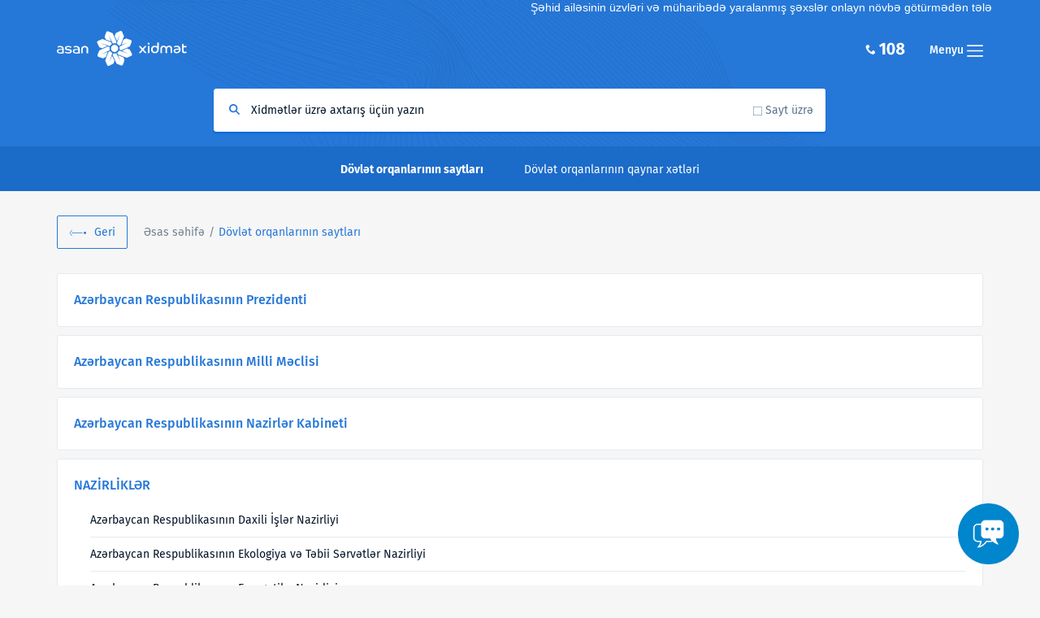

--- FILE ---
content_type: text/html; charset=UTF-8
request_url: https://asan.gov.az/useful/government-websites
body_size: 6780
content:
<!DOCTYPE html>
<html lang="az">
<head>
    <!-- 2025-12-13 22:08:59 -->
    <meta charset="utf-8">
    <meta http-equiv="X-UA-Compatible" content="IE=edge">
    <meta name="viewport" content="width=device-width, initial-scale=1">
    <meta name="csrf-token" content="kWZeDgZerUMwHeMGgkhlM1CP4tZjyK4PQjI4V53O">
    <link rel="icon" href="https://asan.gov.az/favicon.ico">
    <title>    Dövlət orqanlarının saytları - 
 ASAN</title>
    
    <link href="https://asan.gov.az/css/bootstrap.min.css" rel="stylesheet">
        <link href="https://asan.gov.az/css/style.css" rel="stylesheet">
    <link href="https://asan.gov.az/css/responsive.css" rel="stylesheet">
    
    <!--[if lt IE 9]>
    <script src="https://asan.gov.az/js/html5shiv.min.js"></script>
    <script src="https://asan.gov.az/js/respond.min.js"></script>
    <![endif]-->


<!-- Google tag (gtag.js) -->
<script async src="https://www.googletagmanager.com/gtag/js?id=G-8V5JBLN5DS"></script>
<script>
  window.dataLayer = window.dataLayer || [];
  function gtag(){dataLayer.push(arguments);}
  gtag('js', new Date());

  gtag('config', 'G-8V5JBLN5DS');
</script>


    <!-- Global site tag (gtag.js) - Google Analytics -->
    <script async src="https://www.googletagmanager.com/gtag/js?id=UA-61725005-2"></script>
    <meta name="facebook-domain-verification" content="nadbc6qba7amewc0equutjs2r71ovv" />
    <script>
        window.dataLayer = window.dataLayer || [];
        function gtag(){dataLayer.push(arguments);}
        gtag('js', new Date());

        gtag('config', 'UA-61725005-2');
    </script>

    <script>(function(d){var s = d.createElement("script");s.setAttribute("data-account", "3KCV47UujU");s.setAttribute("src", "https://cdn.userway.org/widget.js");(d.body || d.head).appendChild(s);})(document)</script><noscript>Please ensure Javascript is enabled for purposes of <a href="https://userway.org">website accessibility</a></noscript>
	<style>
	.content_wrapper {
		z-index: 0;
	}
	</style>
</head>
<body>  
<!-- Header -->
<header id="header">
    <div class="container">
        <div class="row">
            <marquee style = "color :white;">
                                                    Şəhid ailəsinin üzvləri və müharibədə yaralanmış şəxslər onlayn növbə götürmədən tələb olunan sənədlərlə birlikdə birbaşa "ASAN xidmət" mərkəzlərinə müraciət edərək müvafiq xidmətlərdən yararlana bilərlər.
                            </marquee>
            <div class="col-xs-6">
                <a href="https://asan.gov.az" class="logo">
                    <img src="https://asan.gov.az/img/logo.svg" alt="Asan Xidmət">
                </a>
            </div>
            <div class="col-xs-6">
                <a href="javascript:;" class="menu_toggle fr">Menyu <i class="icon-menu"></i></a>
                <div class="call_center visible-md visible-lg fr"><i class="icon-call-center"><img src="https://asan.gov.az/img/108.png" alt=""></i></div>
            </div>
            <div class="clr"></div>
            <div class="col-sm-8 col-sm-offset-2">
                <div class="search_box">
                    <form id="search" action="https://asan.gov.az/search" method="get">
                        <input name="query" type="text" class="search_autocomplete" placeholder="Xidmətlər üzrə axtarış üçün yazın" data-placeholder-web="Sayt üzrə axtarış üçün yazın" data-placeholder-default="Xidmətlər üzrə axtarış üçün yazın"/>
                        <div class="search_cat">
                            <span class="search_checkbox">Sayt üzrə</span>
                        </div>
                        <button type="submit"></button>
                    </form>
                </div>
            </div>
        </div>
    </div>

</header>
<!-- Header end -->

<!-- Content Section -->

    <section class="content_wrapper clearfix">
        <!-- Secondary Menu -->
        <nav class="secondary_menu">
            <div class="container">
                <div class="row">
                    <div class="col-xs-12">
                        <ul class="menu">
                            <li>Dövlət orqanlarının saytları</li>
                            <li><a href="https://asan.gov.az/useful/government-hotlines">Dövlət orqanlarının qaynar xətləri</a></li>
                            
                        </ul>
                    </div>
                </div>
            </div>
        </nav>
        <!-- Secondary Menu end -->

        <div class="container">
            <div class="row">
                <div class="col-xs-12">
                    <div class="breadcrumb_panel">
                        <a href="https://www.google.com/" class="back">Geri</a>
                        <ul>
                            <li><a href="https://asan.gov.az">Əsas səhifə</a></li>
                            <li>Dövlət orqanlarının saytları</li>
                        </ul>
                    </div>
                    <section class="page-gov-links content_part">
                                                                                    <article class="box single">
                                    <a href="https://president.az/" rel="external">Azərbaycan Respublikasının Prezidenti</a>
                                </article>
                                                                                                                <article class="box single">
                                    <a href="https://www.meclis.gov.az/" rel="external">Azərbaycan Respublikasının Milli Məclisi</a>
                                </article>
                                                                                                                <article class="box single">
                                    <a href="https://nk.gov.az/" rel="external">Azərbaycan Respublikasının Nazirlər Kabineti</a>
                                </article>
                                                                                                                <article class="box">
                                    <h3>NAZİRLİKLƏR</h3>
                                    <ul>
                                                                                    <li><a href="https://www.mia.gov.az/?/az/" rel="external">Azərbaycan Respublikasının Daxili İşlər Nazirliyi</a></li>
                                                                                    <li><a href="http://eco.gov.az/az" rel="external">Azərbaycan Respublikasının Ekologiya və Təbii Sərvətlər Nazirliyi</a></li>
                                                                                    <li><a href="https://e-xidmet.minenergy.gov.az/" rel="external">Azərbaycan Respublikasının Energetika Nazirliyi</a></li>
                                                                                    <li><a href="http://justice.gov.az/" rel="external">Azərbaycan Respublikasının Ədliyyə Nazirliyi</a></li>
                                                                                    <li><a href="http://sosial.gov.az/" rel="external">Azərbaycan Respublikasının Əmək və Əhalinin Sosial Müdafiəsi Nazirliyi</a></li>
                                                                                    <li><a href="https://mys.gov.az/vtndaslar-ucun" rel="external">Azərbaycan Respublikasının Gənclər və İdman Nazirliyi</a></li>
                                                                                    <li><a href="https://www.mfa.gov.az/az" rel="external">Azərbaycan Respublikasının Xarici İşlər Nazirliyi</a></li>
                                                                                    <li><a href="https://www.economy.gov.az/index.php?lang=en" rel="external">İqtisadiyyat Nazirliyi</a></li>
                                                                                    <li><a href="http://consumer.gov.az/az/contact-form" rel="external">Antiinhisar və İstehlak Bazarına Nəzarət Dövlət Xidməti</a></li>
                                                                                    <li><a href="https://www.taxes.gov.az/az" rel="external">İqtisadiyyat Nazirliyi yanında Dövlət Vergi Xidməti</a></li>
                                                                                    <li><a href="http://www.stateproperty.gov.az/" rel="external">İqtisadiyyat Nazirliyi yanında Əmlak Məsələləri Dövlət Xidməti</a></li>
                                                                                    <li><a href="https://agro.gov.az/az" rel="external">Azərbaycan Respublikasının Kənd Təsərrüfatı Nazirliyi</a></li>
                                                                                    <li><a href="http://www.fhn.gov.az/" rel="external">Azərbaycan Respublikasının Fövqəladə Hallar Nazirliyi</a></li>
                                                                                    <li><a href="http://www.maliyye.gov.az/" rel="external">Azərbaycan Respublikasının Maliyyə Nazirliyi</a></li>
                                                                                    <li><a href="http://mct.gov.az/az" rel="external">Azərbaycan Respublikasının Mədəniyyət Nazirliyi</a></li>
                                                                                    <li><a href="https://mod.gov.az/" rel="external">Azərbaycan Respublikasının Müdafiə Nazirliyi</a></li>
                                                                                    <li><a href="https://mincom.gov.az/az/" rel="external">Rəqəmsal İnkişaf və Nəqliyyat Nazirliyi</a></li>
                                                                                    <li><a href="http://www.sehiyye.gov.az/" rel="external">Azərbaycan Respublikasının Səhiyyə Nazirliyi</a></li>
                                                                                    <li><a href="https://edu.gov.az/" rel="external">Azərbaycan Respublikasının Elm və Təhsil  Nazirliyi</a></li>
                                                                                    <li><a href="https://mdi.gov.az/" rel="external">Azərbaycan Respublikasının Müdafiə Sənayesi Nazirliyi</a></li>
                                                                            </ul>
                                </article>
                                                                                                                <article class="box">
                                    <h3>Dövlət komitələri</h3>
                                    <ul>
                                                                                    <li><a href="http://www.scfwca.gov.az/" rel="external">Ailə, Qadın və Uşaq Problemləri üzrə Dövlət Komitəsi</a></li>
                                                                                    <li><a href="http://diaspor.gov.az/" rel="external">Diasporla İş üzrə Dövlət Komitəsi</a></li>
                                                                                    <li><a href="http://www.dqdk.gov.az/" rel="external">Dini Qurumlarla İş üzrə Dövlət Komitəsi</a></li>
                                                                                    <li><a href="https://customs.gov.az/" rel="external">Dövlət Gömrük Komitəsi</a></li>
                                                                                    <li><a href="https://www.stat.gov.az/" rel="external">Dövlət Statistika Komitəsi</a></li>
                                                                                    <li><a href="https://www.arxkom.gov.az/" rel="external">Dövlət Şəhərsalma və Arxitektura Komitəsi</a></li>
                                                                                    <li><a href="http://idp.gov.az/" rel="external">Qaçqınların və Məcburi Köçkünlərin İşləri üzrə Dövlət Komitəsi</a></li>
                                                                            </ul>
                                </article>
                                                                                                                <article class="box">
                                    <h3>Dövlət şirkətləri və dövlət xidmətləri</h3>
                                    <ul>
                                                                                    <li><a href="https://www.migration.gov.az/" rel="external">Dövlət Miqrasiya Xidməti</a></li>
                                                                                    <li><a href="http://www.socar.az/socar/az/home/" rel="external">Dövlət Neft Şirkəti</a></li>
                                                                                    <li><a href="https://azersigorta.az/" rel="external">Dövlət Sığorta Kommersiya Şirkəti</a></li>
                                                                                    <li><a href="http://www.dsx.gov.az/" rel="external">Dövlət Sərhəd Xidməti</a></li>
                                                                                    <li><a href="http://www.dtx.gov.az/index.php" rel="external">Dövlət Təhlükəsizliyi Xidməti</a></li>
                                                                                    <li><a href="https://seferberlik.gov.az/" rel="external">Səfərbərlik və Hərbi Xidmətə Çağırış üzrə Dövlət Xidməti</a></li>
                                                                            </ul>
                                </article>
                                                                                                                <article class="box">
                                    <h3>İnsan Hüquqları üzrə Müvəkkil (Ombudsman)</h3>
                                    <ul>
                                                                                    <li><a href="http://www.ombudsman.gov.az/az/" rel="external">İnsan Hüquqları üzrə Müvəkkil (Ombudsman)</a></li>
                                                                            </ul>
                                </article>
                                                                                                                <article class="box">
                                    <h3>Səhmdar cəmiyyətləri</h3>
                                    <ul>
                                                                                    <li><a href="http://www.aqrarkredit.az/az/contact/9-elaqe" rel="external">“Aqrarkredit” QSC Bank Olmayan Kredit Təşkilatı</a></li>
                                                                                    <li><a href="http://azergold.az/" rel="external">&quot;AzerGold&quot; QSC</a></li>
                                                                                    <li><a href="https://adsea.gov.az/" rel="external">Azərbaycan Dövlət Su Ehtiyatları Agentliyi</a></li>
                                                                                    <li><a href="http://www.aztv.az/az" rel="external">“Azərbaycan Televiziya və Radio Verilişləri” QSC</a></li>
                                                                                    <li><a href="http://www.azerenerji.gov.az/" rel="external">&quot;Azərenerji&quot; ASC</a></li>
                                                                                    <li><a href="http://azerxalca.az/" rel="external">&quot;Azərxalça&quot; ASC</a></li>
                                                                                    <li><a href="http://azeristilik.gov.az/" rel="external">“Azəristiliktəchizat” ASC</a></li>
                                                                                    <li><a href="https://www.azerishiq.az/" rel="external">&quot;Azərişıq&quot; ASC</a></li>
                                                                            </ul>
                                </article>
                                                                                                                <article class="box">
                                    <h3>Fondlar</h3>
                                    <ul>
                                                                                    <li><a href="https://heydar-aliyev-foundation.org/az" rel="external">Heydər Əliyev Fondu</a></li>
                                                                                    <li><a href="https://www.oilfund.az/contact" rel="external">Azərbaycan Respublikasının Dövlət Neft Fondu</a></li>
                                                                                    <li><a href="http://mcgf.gov.az/" rel="external">Azərbaycan Respublikasının İpoteka və Kredit Zəmanət Fondu</a></li>
                                                                                    <li><a href="http://www.sdf.gov.az/" rel="external">Azərbaycan Respublikasının Prezidenti yanında Elmin İnkişafı Fondu</a></li>
                                                                            </ul>
                                </article>
                                                                                                                <article class="box">
                                    <h3>İdarə və agentliklər</h3>
                                    <ul>
                                                                                    <li><a href="http://kivdf.gov.az/" rel="external">Azərbaycan Respublikası Medianın İnkişafı Agentliyi</a></li>
                                                                                    <li><a href="http://milliarxiv.gov.az/" rel="external">Azərbaycan Respublikasının Milli Arxiv İdarəsi</a></li>
                                                                                    <li><a href="https://tourism.gov.az/" rel="external">Azərbaycan Respublikasının Dövlət Turizm Agentliyi</a></li>
                                                                                    <li><a href="http://vxsida.gov.az/az" rel="external">Azərbaycan Respublikasının Prezidenti yanında Vətəndaşlara Xidmət və Sosial İnnovasiyalar üzrə Dövlət Agentliyi</a></li>
                                                                                    <li><a href="http://anama.gov.az/" rel="external">Azərbaycan Respublikası Ərazilərin Minalardan Təmizlənməsi üzrə Milli Agentlik</a></li>
                                                                                    <li><a href="http://afsa.gov.az/az/home" rel="external">Azərbaycan Respublikasının Qida Təhlükəsizliyi Agentliyi</a></li>
                                                                                    <li><a href="https://acra.gov.az/" rel="external">Azərbaycan Respublikası Audiovizual Şurası</a></li>
                                                                            </ul>
                                </article>
                                                                                                                <article class="box">
                                    <h3>Komissiyalar</h3>
                                    <ul>
                                                                                    <li><a href="http://www.msk.gov.az/az/index.php" rel="external">Azərbaycan Respublikasının Mərkəzi Seçki Komissiyası</a></li>
                                                                                    <li><a href="http://www.aak.gov.az/" rel="external">Azərbaycan Respublikasının Prezidenti yanında Ali Attestasiya Komissiyası</a></li>
                                                                            </ul>
                                </article>
                                                                                                                <article class="box">
                                    <h3>Publik hüquqi şəxslər</h3>
                                    <ul>
                                                                                    <li><a href="http://www.aayda.gov.az/az" rel="external">Azərbaycan Avtomobil Yolları Dövlət Agentliyi</a></li>
                                                                                    <li><a href="https://azertag.az/" rel="external">Azərbaycan Dövlət İnformasiya Agentliyi (AZƏRTAC)</a></li>
                                                                                    <li><a href="http://dim.gov.az/" rel="external">Azərbaycan Respublikasının Dövlət İmtahan Mərkəzi</a></li>
                                                                                    <li><a href="https://adra.gov.az/az" rel="external">Azərbaycan Respublikasının Dövlət Reklam Agentliyi</a></li>
                                                                                    <li><a href="http://copat.gov.az/" rel="external">Azərbaycan Respublikası Əqli Mülkiyyət Agentliyi</a></li>
                                                                                    <li><a href="https://mida.gov.az/az/" rel="external">Azərbaycan Respublikasının Mənzil İnşaatı Dövlət Agentliyi</a></li>
                                                                                    <li><a href="https://bulvar.gov.az/" rel="external">Dənizkənarı Bulvar İdarəsi</a></li>
                                                                                    <li><a href="https://its.gov.az/" rel="external">İcbari Tibbi Sığorta üzrə Dövlət Agentliyi</a></li>
                                                                                    <li><a href="https://icherisheher.gov.az/" rel="external">“İçərişəhər” Dövlət Tarix-Memarlıq Qoruğu İdarəsi</a></li>
                                                                                    <li><a href="http://iqtisadiislahat.org" rel="external">İqtisadi İslahatların Təhlili və Kommunikasiya Mərkəzi</a></li>
                                                                            </ul>
                                </article>
                                                                                                                <article class="box">
                                    <h3>Nəqliyyat təşkilatları</h3>
                                    <ul>
                                                                                    <li><a href="https://ady.az/az" rel="external">“Azərbaycan Dəmir Yolları” QSC</a></li>
                                                                                    <li><a href="https://www.azal.az/az/" rel="external">“Azərbaycan Hava Yolları” QSC</a></li>
                                                                                    <li><a href="https://asco.az/" rel="external">&quot;Azərbaycan Xəzər Dəniz Gəmiçiliyi&quot; QSC</a></li>
                                                                                    <li><a href="http://portofbaku.com/" rel="external">&quot;Bakı Beynəlxalq Dəniz Limanı&quot; QSC</a></li>
                                                                                    <li><a href="http://www.metro.gov.az/" rel="external">&quot;Bakı Metropoliteni&quot; QSC</a></li>
                                                                            </ul>
                                </article>
                                                                                                                <article class="box">
                                    <h3>Banklar</h3>
                                    <ul>
                                                                                    <li><a href="https://www.cbar.az/" rel="external">Mərkəzi Bank</a></li>
                                                                                    <li><a href="https://www.ibar.az/" rel="external">&quot;Azərbaycan Beynəlxalq Bankı&quot; ASC</a></li>
                                                                                    <li><a href="https://kapitalbank.az/" rel="external">&quot;Kapital Bank&quot; ASC</a></li>
                                                                            </ul>
                                </article>
                                                                        </section>

                    <!--Page Options-->
                    <section class="options clearfix">
                        <ul class="share">
                            <div class="addthis_inline_share_toolbox_085a"></div>
                        </ul>
                        <div class="font-size-changer fr">
                            <a class="jfontsize-button jfontsize-m2" href="#">A-</a>
                            <a class="jfontsize-button jfontsize-d2" href="#">A</a>
                            <a class="jfontsize-button jfontsize-p2" href="#">A+</a>
                        </div>
                        <div class="fr btns">
                            <button type="button" class="speech_btn fr">Səsləndir</button>
                            <button type="button" class="print_btn fr">Çap et</button>
                        </div>
                    </section>
                    <!--Page Options end-->
                </div>
            </div>
        </div>

    </section>

<!-- Content Section end -->

<!-- Mobile Menu -->
<aside class="mobile_menu">
    <div class="inner_scrollable jp-container" id="jp-container">
        <a href="#" class="mobile_close">Bağla</a>
        <div class="clr"></div>
        <div class="sidebar_menu">
            <h3>XİDMƏTLƏR</h3>
            <ul>
                                    <li><a href="https://asan.gov.az/category/asan-xidmetler">ASAN xidmətlər</a></li>
                                    <li><a href="https://asan.gov.az/category/asan-kommunal">ASAN kommunal</a></li>
                                <li><a href="https://asan.gov.az/self-service">Özünəxidmət</a></li>
                <li><a href="https://asan.gov.az/online-queue/chart">Növbəlik üzrə statistika</a></li>
               <!-- <li><a target="_blank" href="http://onlaynnovbe.asan.gov.az/site/statmain/">Növbəlik üzrə statistika</a></li> -->
                <li><a target="_blank" href="https://www.asanpay.az/" rel="external">ASAN ödəniş</a></li>
                <li><a target="_blank" href="https://enovbe.asan.gov.az">Onlayn növbə</a></li>
                <li><a href="https://asan.gov.az/mobile-service">Səyyar ASAN xidmət</a></li>
                <li><a target="_blank" href="http://konullu.asanschool.az/" rel="external">ASAN könüllülük məktəbi</a></li>
            </ul>
            <h3>Haqqımızda</h3>
            <ul>
                <li><a href="https://asan.gov.az/about">Ümumi məlumat</a></li>
                                    <li><a href="https://asan.gov.az/service-centers/asan-xidmetler">&quot;ASAN xidmət&quot; mərkəzləri</a></li>
                                    <li><a href="https://asan.gov.az/service-centers/asan-kommunal">&quot;ASAN Kommunal&quot; mərkəzləri</a></li>
                                
                <li><a href="https://asan.gov.az/media/press-releases">Mətbuat</a></li>
                
                <li><a target="_blank" href="https://opendata.vxsida.gov.az/" rel="external">Publik Data Portal</a></li>
            </ul>
            <h3>Digər</h3>
            <ul>
                <li><a href="https://asan.gov.az/call-center">Çağrı Mərkəzi</a></li>
                <li><a href="https://asan.gov.az/faq">Ən çox verilən suallar</a></li>
                
                <li><a href="https://asan.gov.az/useful/government-websites">Faydalı məlumatlar</a></li>
                <li><a target="_blank" href="http://www.dxr.az/" rel="external">Dövlət Xidmətləri Portalı</a></li>
                <li><a target="_blank" href="http://www.ideya.az/" rel="external">İdeya bankı</a></li>
                <li><a target="_blank" href="http://www.asanradio.az/" rel="external">ASAN radio</a></li>
                
                
            </ul>
        </div>
        <div class="sidebar_socials">
            <ul>
                <li><a target="_blank" href="https://www.facebook.com/asanxidmat" class="fb">Facebook</a></li>
                <li><a target="_blank" href="https://twitter.com/asanxidmat" class="tw">Twitter</a></li>
                <li><a target="_blank" href="https://instagram.com/asanxidmat" class="instagram">Instagram</a></li>
                <li><a target="_blank" href="https://www.youtube.com/user/asanxidmat" class="yt">YouTube</a></li>
                
            </ul>
        </div>
    </div>
</aside>
<!-- Mobile Menu end -->


<!-- ScrollToTop function -->
<div class="scrollToTop"></div>
<!-- ScrollToTop function end -->

<!-- Footer Sticky -->
<footer class="footer">
    <div class="container">
        <div class="row">
            <div class="col-md-6 col-sm-8 col-xs-12">
                <div class="arpvxsida" style="cursor: pointer;" onclick="window.open('http://vxsida.gov.az','new_window');">Azərbaycan Respublikasının Prezidenti yanında Vətəndaşlara Xidmət<br> və Sosial İnnovasiyalar üzrə Dövlət Agentliyi</div>
            </div>
            <div class="col-md-6 col-sm-4 col-xs-12">
                <div class="lang">
                    <a class="az" href="javascript:;">Azərbaycanca</a>
                </div>
            </div>
            <div class="clr"></div>
            <div class="col-sm-10">
                <ul class="f_menu">
                    <li><a href="https://asan.gov.az/privacy-policy">Məxfilik Siyasəti</a></li>
                    <li><a target="_blank" href="https://e-qanun.az/framework/19675" rel="external">"Fərdi məlumatlar haqqında" Azərbaycan Respublikasının Qanunu</a></li>
                    <li><a target="_blank" href="https://e-qanun.az/framework/11142" rel="external">"İnformasiya əldə etmək haqqında" Azərbaycan Respublikasının Qanunu</a></li> 
                </ul>
            </div>
            <div class="col-sm-2">
                <p class="copyrights">© 2025</p>
            </div>
        </div>
    </div>
</footer>
<!-- Footer Sticky end -->

<!-- Lang Switch -->
<div class="lang_popup_wrap"></div>
<div class="lang_popup">
    <div>
        <ul>
                            <li>
                    <a rel="alternate" hreflang="az" href="https://asan.gov.az/az/useful/government-websites" class="active"><strong>Azərbaycanca</strong></a>
                </li>
                            <li>
                    <a rel="alternate" hreflang="en" href="https://asan.gov.az/en/useful/government-websites" ><strong>English</strong></a>
                </li>
                    </ul>
    </div>
</div>
<!--Lang Switch end-->

<script src="https://asan.gov.az/js/jquery-3.5.1.min.js"></script>
<script src="https://asan.gov.az/js/jquery-migrate-1.4.1.min.js"></script>
<script src="https://asan.gov.az/js/libs.js"></script>
<script src="https://asan.gov.az/js/bootstrap.min.js"></script>
<script src="https://asan.gov.az/js/dlc-tts-new-w.js"></script>

<script type="text/javascript" src="//s7.addthis.com/js/300/addthis_widget.js#pubid=ra-58bd21b8e6aba77f"></script>
<!--Chat-->
<div style="position: fixed; bottom: 1rem; right: 2rem">
    <button
      class="asan-support-toggle-chat"
      style="background: transparent; border: 0; outline: 0;margin-bottom: 15px;"
    >
      <img
      style="width: 75px;"
        src="https://asan.gov.az/images/chat.png"
        alt="Çat"
      />
    </button>
    <iframe
      class="asan-support-iframe"
      src="about:blank"
      style="
        width: 30vw;
        height: 70vh;
        min-width: 300px;
        border: none;
        margin: 0;
        padding: 0;
        overflow: hidden;
        z-index: 999999;
        display: none;
      "
    ></iframe>
  </div>
<script>
    // iframei göstərir, dəyişilə bilər
    document.querySelector(".asan-support-toggle-chat").addEventListener("click", () => {
      const iframe = document.querySelector(".asan-support-iframe");
      const toggleButton = document.querySelector(".asan-support-toggle-chat");
      if(iframe.src === 'about:blank') iframe.src = 'https://onlaynmuraciet.asan.gov.az'; 
      iframe.style.display = "block";
      toggleButton.style.display = "none";
    });

    // iframedə söhbət görüntüsü bağlanarkən 'closeChat' eventi göndərilir
    // istifadə olunan saytda (məs. asan.gov.az) həmin event tutulur və iframe gizlədilir
    // harada çağırılmağını dəyişmək olar amma event adı olduğu kimi qalmalıdır (closeChat)
    window.addEventListener("message", (event) => {
      if (event.data === "closeChat") {
        const iframe = document.querySelector(".asan-support-iframe");
        const toggleButton = document.querySelector(".asan-support-toggle-chat");
        iframe.style.display = "none";
        toggleButton.style.display = "block";
      }
    });
  </script>
<script src="https://asan.gov.az/js/scripts.js"></script>
<script type="text/javascript">

    $('#search').submit(function (e) {
        if($(this).find('.search_checkbox').hasClass('checked')) {
            $(this).submit();
        } else {
            e.preventDefault();
        }
    });

    //Search AutoComplete
    var searchAutocomplete = $('.search_autocomplete');
    if(searchAutocomplete.length > 0) {
        searchAutocomplete.autocomplete({
            serviceUrl: 'https://asan.gov.az/service_autocomplete',
            dataType:'json',
            orientation: 'auto',
            minChars: 3,
            onSelect: function (suggestion) {
                window.location.href = suggestion.url;
            }
        });
    }
    
    if ($('article table').length) {
        $('article table').parents('article').addClass('table-responsive');
        $('article table').addClass('table');
    }
</script>

<!-- Yandex.Metrika counter -->
<script type="text/javascript" >
    (function(m,e,t,r,i,k,a){m[i]=m[i]||function(){(m[i].a=m[i].a||[]).push(arguments)};
        m[i].l=1*new Date();k=e.createElement(t),a=e.getElementsByTagName(t)[0],k.async=1,k.src=r,a.parentNode.insertBefore(k,a)})
    (window, document, "script", "https://mc.yandex.ru/metrika/tag.js", "ym");

    ym(46842135, "init", {
        id:46842135,
        clickmap:true,
        trackLinks:true,
        accurateTrackBounce:true,
        webvisor:true,
        trackHash:true,
        ecommerce:"dataLayer"
    });
</script>
<noscript><div><img src="https://mc.yandex.ru/watch/46842135" style="position:absolute; left:-9999px;" alt="" /></div></noscript>
<!-- /Yandex.Metrika counter -->
</body>
</html>

--- FILE ---
content_type: text/css
request_url: https://asan.gov.az/css/style.css
body_size: 12510
content:
/*
 Author: Chingiz Mammadov
 Website: https://chingiz.net
 Year: 2017
*/

/*::selection {*/
	/*color: #ffffff;*/
	/*background: #ed145b;*/
/*}*/
/*::-moz-selection {*/
 /*color:#ffffff;*/
 /*background:#ed145b;*/
/*}*/

/*[class*="col-"] {*/
  /*padding-top: 15px;*/
  /*padding-bottom: 15px;*/
  /*background-color: #eee;*/
  /*background-color: rgba(86,61,124,.15);*/
  /*border: 1px solid #ddd;*/
  /*border: 1px solid rgba(86,61,124,.2);*/
/*}*/
body {
  background: #F6F6F6;
  font-size: 1.4em;
  line-height: 1.4;
}
.mobile_menu_opened {
  overflow: hidden;
}
a, a:hover , a:active , a:focus {
  text-decoration: none;
}
input , input:focus , input:active {
  outline:0;
}

@font-face {
  font-family: 'Fira Sans';
  src: url('../fonts/hinted-subset-FiraSans-LightItalic.eot');
  src: url('../fonts/hinted-subset-FiraSans-LightItalic.eot?#iefix') format('embedded-opentype'),
  url('../fonts/hinted-subset-FiraSans-LightItalic.woff2') format('woff2'),
  url('../fonts/hinted-subset-FiraSans-LightItalic.woff') format('woff'),
  url('../fonts/hinted-subset-FiraSans-LightItalic.ttf') format('truetype'),
  url('../fonts/hinted-subset-FiraSans-LightItalic.svg#FiraSans-LightItalic') format('svg');
  font-weight: 300;
  font-style: italic;
}

@font-face {
  font-family: 'Fira Sans';
  src: url('../fonts/hinted-subset-FiraSans-MediumItalic.eot');
  src: url('../fonts/hinted-subset-FiraSans-MediumItalic.eot?#iefix') format('embedded-opentype'),
  url('../fonts/hinted-subset-FiraSans-MediumItalic.woff2') format('woff2'),
  url('../fonts/hinted-subset-FiraSans-MediumItalic.woff') format('woff'),
  url('../fonts/hinted-subset-FiraSans-MediumItalic.ttf') format('truetype'),
  url('../fonts/hinted-subset-FiraSans-MediumItalic.svg#FiraSans-MediumItalic') format('svg');
  font-weight: 500;
  font-style: italic;
}

@font-face {
  font-family: 'Fira Sans';
  src: url('../fonts/hinted-subset-FiraSans-BoldItalic.eot');
  src: url('../fonts/hinted-subset-FiraSans-BoldItalic.eot?#iefix') format('embedded-opentype'),
  url('../fonts/hinted-subset-FiraSans-BoldItalic.woff2') format('woff2'),
  url('../fonts/hinted-subset-FiraSans-BoldItalic.woff') format('woff'),
  url('../fonts/hinted-subset-FiraSans-BoldItalic.ttf') format('truetype'),
  url('../fonts/hinted-subset-FiraSans-BoldItalic.svg#FiraSans-BoldItalic') format('svg');
  font-weight: bold;
  font-style: italic;
}

@font-face {
  font-family: 'Fira Sans';
  src: url('../fonts/hinted-subset-FiraSans-Italic.eot');
  src: url('../fonts/hinted-subset-FiraSans-Italic.eot?#iefix') format('embedded-opentype'),
  url('../fonts/hinted-subset-FiraSans-Italic.woff2') format('woff2'),
  url('../fonts/hinted-subset-FiraSans-Italic.woff') format('woff'),
  url('../fonts/hinted-subset-FiraSans-Italic.ttf') format('truetype'),
  url('../fonts/hinted-subset-FiraSans-Italic.svg#FiraSans-Italic') format('svg');
  font-weight: normal;
  font-style: italic;
}

@font-face {
  font-family: 'Fira Sans';
  src: url('../fonts/hinted-subset-FiraSans-Light.eot');
  src: url('../fonts/hinted-subset-FiraSans-Light.eot?#iefix') format('embedded-opentype'),
  url('../fonts/hinted-subset-FiraSans-Light.woff2') format('woff2'),
  url('../fonts/hinted-subset-FiraSans-Light.woff') format('woff'),
  url('../fonts/hinted-subset-FiraSans-Light.ttf') format('truetype'),
  url('../fonts/hinted-subset-FiraSans-Light.svg#FiraSans-Light') format('svg');
  font-weight: 300;
  font-style: normal;
}

@font-face {
  font-family: 'Fira Sans';
  src: url('../fonts/hinted-subset-FiraSans-Regular.eot');
  src: url('../fonts/hinted-subset-FiraSans-Regular.eot?#iefix') format('embedded-opentype'),
  url('../fonts/hinted-subset-FiraSans-Regular.woff2') format('woff2'),
  url('../fonts/hinted-subset-FiraSans-Regular.woff') format('woff'),
  url('../fonts/hinted-subset-FiraSans-Regular.ttf') format('truetype'),
  url('../fonts/hinted-subset-FiraSans-Regular.svg#FiraSans-Regular') format('svg');
  font-weight: normal;
  font-style: normal;
}

@font-face {
  font-family: 'Fira Sans';
  src: url('../fonts/hinted-subset-FiraSans-Medium.eot');
  src: url('../fonts/hinted-subset-FiraSans-Medium.eot?#iefix') format('embedded-opentype'),
  url('../fonts/hinted-subset-FiraSans-Medium.woff2') format('woff2'),
  url('../fonts/hinted-subset-FiraSans-Medium.woff') format('woff'),
  url('../fonts/hinted-subset-FiraSans-Medium.ttf') format('truetype'),
  url('../fonts/hinted-subset-FiraSans-Medium.svg#FiraSans-Medium') format('svg');
  font-weight: 500;
  font-style: normal;
}

@font-face {
  font-family: 'Fira Sans';
  src: url('../fonts/hinted-subset-FiraSans-Bold.eot');
  src: url('../fonts/hinted-subset-FiraSans-Bold.eot?#iefix') format('embedded-opentype'),
  url('../fonts/hinted-subset-FiraSans-Bold.woff2') format('woff2'),
  url('../fonts/hinted-subset-FiraSans-Bold.woff') format('woff'),
  url('../fonts/hinted-subset-FiraSans-Bold.ttf') format('truetype'),
  url('../fonts/hinted-subset-FiraSans-Bold.svg#FiraSans-Bold') format('svg');
  font-weight: bold;
  font-style: normal;
}

html {
  -webkit-font-smoothing: antialiased;
  -moz-osx-font-smoothing: grayscale;
}

#header{
  position: absolute;
  left: 0;
  right:0;
  top: 0;
  height: 180px;
  background: url(../img/header_bg.jpg) no-repeat center top #2678D8;
  -webkit-transition: top 0.3s ease-in-out;
  -moz-transition: top 0.3s ease-in-out;
  -o-transition: top 0.3s ease-in-out;
  transition: top 0.3s ease-in-out;
}

#header.headroom--not-top.headroom--unpinned {
  position: fixed;
  top:-60px;
  right:0;
  left:0;
  height: 55px;
  z-index: 2000;
  overflow: hidden;
  -webkit-transition: top 0.3s ease-in-out;
  -moz-transition: top 0.3s ease-in-out;
  -o-transition: top 0.3s ease-in-out;
  transition: top 0.3s ease-in-out;
}
/*#header {*/
  /*position: fixed;*/
  /*left: 0;*/
  /*right:0;*/
  /*top: 0;*/
  /*height: 180px;*/
  /*background: url(../img/header_bg.jpg) no-repeat center top #2678D8;*/
/*}*/

#header.headroom--not-top.headroom--pinned {
  position: fixed;
  left: 0;
  right:0;
  top: 0;
  height:55px;
  overflow: hidden;
  z-index: 2000;
  -webkit-transition: top 0.3s ease-in-out;
  -moz-transition: top 0.3s ease-in-out;
  -o-transition: top 0.3s ease-in-out;
  transition: top 0.3s ease-in-out;
}

#header.headroom--not-top.headroom--pinned .logo {
  margin-top: 6px;
}

#header.headroom--not-top.headroom--unpinned .container {
  top:-10px;
  position: relative;
}

#header.headroom--not-top.headroom--pinned a.menu_toggle ,#header.headroom--not-top.headroom--pinned .call_center, #header.headroom--not-top.headroom--pinned .abad_logo{
  margin-top: 17px;
}

.logo {
  display: block;
  margin-top: 14px;
}

a.menu_toggle {
  font:500 14px/1.5 'Fira Sans';
  color:#fff;
  height: 19px;
  margin-left: 30px;
  margin-top: 27px;
}

.icon-menu {
  display: inline-block;
  vertical-align: middle;
  width: 20px;
  height:15px;
  background: url(../img/sprite.svg) no-repeat 0 0;
}

.icon-call-center {
  display: inline-block;
  vertical-align: top;
  width: 49px;
  height:19px;
}

.icon-call-center img {
  height: auto;
  margin-top: 1px;
  vertical-align: top;
  width: 49px;
}

.call_center, .abad_logo {
  font:500 14px/1.5 'Fira Sans';
  color:#fff;
  height: 19px;
  margin-top: 27px;
}

.fl {
  float: left;
}
.fr {
  float:right;
}

.clr{
  clear: both;
}

.search_box {
  position: relative;
  margin-top: 28px;
}
.search_box input {
  font:14px/1.5 'Fira Sans';
  border:0;
  color:#031529;
  width: 100%;
  border:1px solid #fff;
  padding:15px 48px 15px 45px;
  background: #FFFFFF;
  box-shadow: 0 2px 2px 0 #0666D6;
  border-radius: 3px;
}

/*Placeholder color*/
/* Webkit */
.search_box input::-webkit-input-placeholder { color: #031529;opacity: 1; }
/* Firefox 4-18 */
.search_box input:-moz-placeholder { color: #031529;opacity: 1; }
/* Firefox 19+ */
.search_box input::-moz-placeholder { color: #031529;opacity: 1; }
/* IE10+ */
.search_box input:-ms-input-placeholder { color: #031529;opacity: 1; }

.search_box button {
  display: none;
}

.search_box:before {
  content:'';
  width: 13px;
  height:13px;
  position: absolute;
  left:19px;
  border:none;
  top:19px;
  background: url(../img/sprite.svg) no-repeat -69px 0;
}

.mobile_menu {
  position: fixed;
  width: 300px;
  right:-300px;
  z-index: 3000;
  top:0;
  bottom:0;
  overflow-x: hidden;
  overflow-y:scroll;
  background: #2678D8;
  color:#fff;
  -webkit-transition: all 0.3s linear;
  -moz-transition: all 0.3s linear;
  -o-transition: all 0.3s linear;
  transition: all 0.3s linear;
}

.mobile_menu.opened {
  right:0;
  box-shadow: 0 2px 30px 0 rgba(0,0,0,0.50);
}

.inner_scrollable {
  position: relative;
  padding:27px 40px 60px 40px;
  min-height: 100%;
}

.sidebar_socials {
  position: absolute;
  bottom:20px;
  right:0;
  left:0;
  width:100%;
}

a.mobile_close {
  position: relative;
  display: block;
  float: left;
  margin-bottom: 50px;
  font:14px/1.5 'Fira Sans',sans-serif;
  color:#fff;
  padding-right: 20px;
}
.mobile_close:after{
  content:'';
  position: absolute;
  right:0;
  top:4px;
  width:15px;
  height:15px;
  background: url(../img/sprite.svg) no-repeat -82px 0;
}

.sidebar_menu h3 {
  margin:0 0 10px;
  display: block;
  font:bold 14px/1.5 'Fira Sans',sans-serif;
  color:#fff;
}

.sidebar_menu ul {
  padding:0;
  margin:0 0 50px;
}

.sidebar_menu ul li {
  list-style: none;
  font:14px/1.5 'Fira Sans',sans-serif;
  color:#fff;
  margin:0 0 10px;
}

.sidebar_menu ul li a {
  position: relative;
  font:14px/1.5 'Fira Sans',sans-serif;
  color:#fff;
  -webkit-transition: all 0.3s ease-in-out;
  -moz-transition: all 0.3s ease-in-out;
  -o-transition: all 0.3s ease-in-out;
  transition: all 0.3s ease-in-out;
}

.sidebar_menu ul li a:after{
  content:'';
  position: absolute;
  left:10px;
  top:6px;
  width:7px;
  height:7px;
  -webkit-transition: all 0.3s ease-in-out;
  -moz-transition: all 0.3s ease-in-out;
  -o-transition: all 0.3s ease-in-out;
  transition: all 0.3s ease-in-out;
  opacity: 0;
}

.sidebar_menu ul li a:hover {
  padding-left: 17px;
}
.sidebar_menu ul li a:hover:after {
  content:'';
  position: absolute;
  left:0;
  top:6px;
  opacity: 1;
  width:7px;
  height:7px;
  border-radius: 50%;
  background: #fff;
}

.sidebar_menu ul li a.active:after {
  content:'';
  position: absolute;
  left:0;
  top:6px;
  opacity: 1;
  width:7px;
  height:7px;
  border-radius: 50%;
  background: #fff;
}
.sidebar_menu ul li a.active {
  padding-left: 17px;
}
.sidebar_socials ul {
  margin:0;
  padding:0;
  font-size: 0;
  display: block;
  width:100%;
  text-align: center;
}
.sidebar_socials ul li  {
  display: inline-block;
  list-style: none;
}

.sidebar_socials ul li a {
  display: inline-block;
  margin:0 25px;
}

.sidebar_socials ul li:first-child a {
  margin-left: 0;
}

.sidebar_socials ul li:last-child a {
  margin-right: 0;
}

.sidebar_socials ul li a.fb {
  background: url(../img/sprite.svg) no-repeat -97px 0;
  width: 8px;
  height: 15px;
}

.sidebar_socials ul li a.tw {
  background: url(../img/sprite.svg) no-repeat -105px 0;
  width: 18px;
  height: 15px;
}
.sidebar_socials ul li a.yt {
  background: url(../img/sprite.svg) no-repeat -123px 0;
  width: 20px;
  height: 14px;
}
.sidebar_socials ul li a.instagram {
  background: url(../img/svg/instagram.svg) no-repeat;
  width: 18px;
  height: 18px;
  background-size: 100% 100%
}

.home__services .box {
  position: relative;
  height: 195px;
  overflow: hidden;
  border-radius: 20px;
  margin-bottom: 20px;
  box-shadow: 0 2px 20px 0 rgba(0,0,0,0.08);
}

.home__services .box a {
  display: block;
  text-align: center;
  width: 100%;
  height:100%;
  background: url(../img/h_s_bg.jpg) no-repeat  10px 20px #fff;
}

.home__services .box a:after {
  -webkit-transition: all 0.3s ease-in-out;
  -moz-transition: all 0.3s ease-in-out;
  -o-transition: all 0.3s ease-in-out;
  transition: all 0.3s ease-in-out;
  content:'';
  position: absolute;
  left:0;
  top:0;
  width:100%;
  height:100%;
  opacity: 0;
  border-radius: 20px;
  z-index: 1;
  background: url(../img/h_s_bg_hover.jpg) no-repeat 10px 20px #fff;
}

.home__services .box a:hover:after{
  opacity: 1;
}
.content_wrapper {
  position: relative;
  margin-top:180px;
  padding-bottom: 100px;
}
.clearfix:before,
.clearfix:after {
  content: "";
  display: table;
}
.clearfix:after {
  clear: both;
}
.clearfix {
  zoom: 1;
}
.home__services{
  margin-top: 30px;
}

.home__services .box a span{
  position: relative;
  float: left;
  z-index: 2;
  text-align: center;
  margin-top: 30px;
  display: block;
  width:100%;
  font:18px/1.5 'Fira Sans',sans-serif;
  color:#2678D8;
}

.home__services .box a img {
  position: relative;
  z-index: 2;
  margin:13px 0 20px 0;
}
.home__services .box a p {
  /*position: absolute;*/
  right: 10px;
  left: 10px;
  top: 120px;
  z-index: 2;
  font: 300 13px/1.5 'Fira Sans',sans-serif;
  color: #2678D8;
  margin: 0;
}

/* Sticky footer styles
-------------------------------------------------- */
html {
  position: relative;
  min-height: 100%;
}
body {
  margin-bottom: 100px;
}
.footer {
  position: absolute;
  bottom: 0;
  width: 100%;
  height: 100px;
  background-color: #fff;
}

.arpvxsida {
  position: relative;
  margin-top: 20px;
  font:12px/1.5 'Fira Sans',sasn-serif;
  color:#2678D8;
  min-height: 30px;
  padding-left:32px;
}

.arpvxsida:before {
  content:'';
  position: absolute;
  left:0;
  top:0;
  width:22px;
  height:25px;
  background: url(../img/gerb.png) no-repeat 0 0;
}

.arpvxsida{
  opacity: 0.85;
  transition: all 0.3s;
}

.arpvxsida:hover{
  opacity: 1;
  text-decoration: underline;
}

.lang a{
  margin-top: 20px;
  font:12px/1.5 'Fira Sans',sans-serif;
  color:#2678D8;
  display: block;
  float: right;
  padding-right: 20px;
}

.lang a.az {
  background: url(../img/az.png) no-repeat center right;
}
.lang a.ru {
  background: url(../img/ru.png) no-repeat center right;
}
.lang a.en {
  background: url(../img/en.png) no-repeat center right;
}

.f_menu {
  margin:17px 0 0 0;
  padding:0;
}

.f_menu li{
  display: inline-block;
  font:12px/1.5 'Fira Sans',sans-serif;
  color:#748292;
  margin-right: 30px;
}

.f_menu li a{
  font:12px/1.5 'Fira Sans',sans-serif;
  color:#748292;
  -webkit-transition: all 0.3s ease-in-out;
  -moz-transition: all 0.3s ease-in-out;
  -o-transition: all 0.3s ease-in-out;
  transition: all 0.3s ease-in-out;
}

.f_menu li a:hover{
  color:#031529;
}

.copyrights {
  font:12px/1.5 'Fira Sans',sans-serif;
  color:#748292;
  float:right;
  margin: 15px 0 0;
}

.home__popular_services .box {
  position: relative;
  height: 50px;
  overflow: hidden;
  border-radius: 5px;
  margin-bottom: 30px;
  box-shadow: 0 2px 20px 0 rgba(0,0,0,0.08);
}

.home__popular_services .box a {
  display: table;
  text-align: left;
  width: 100%;
  height:100%;
  background: #fff;
  -webkit-transition: all 0.3s ease-in-out;
  -moz-transition: all 0.3s ease-in-out;
  -o-transition: all 0.3s ease-in-out;
  transition: all 0.3s ease-in-out;
}

.home__popular_services .box a span{
  position: relative;
  padding:0 20px;
  display: table-cell;
  vertical-align: middle;
  text-align: left;
  font:12px/1.5 'Fira Sans',sans-serif;
  color:#00193E;
  -webkit-transition: all 0.3s ease-in-out;
  -moz-transition: all 0.3s ease-in-out;
  -o-transition: all 0.3s ease-in-out;
  transition: all 0.3s ease-in-out;
}

.home__popular_services .box a span i {
  position: absolute;
  right:18px;
  top:50%;
  margin-top: -4px;
  width: 22px;
  height:7px;
  background: url(../img/sprite.svg) no-repeat -22px -28px;
}

.home__popular_services .box a:hover span {
  background: #1A355F;
  color:#fff;
}

.home__popular_services .box a:hover span i {
  background: url(../img/sprite.svg) no-repeat -22px -19px;
}
.home__popular_services h3 {
  display: block;
  text-align: center;
  font:14px/1.5 'Fira Sans';
  margin:15px 0 15px;
  color:#1A355F;
}

.scrollToTop {
  position: fixed;
  right:50px;
  bottom:120px;
  display: none;
  z-index: 1100;
  width: 50px;
  height:50px;
  cursor: pointer;
  background: #2678D8;
  border-radius: 50%;
  box-shadow: 0 1px 10px 3px rgba(0,0,0,0.14);
}
.scrollToTop:after{
  content:'';
  position: absolute;
  left:0;
  top:0;
  bottom:0;
  right:0;
  cursor: pointer;
  margin:auto;
  width:23px;
  height:12px;
  background: url(../img/sprite.svg) no-repeat -45px -19px;
}

.lang_popup_wrap {
  position: fixed;
  left:0;
  top:0;
  width:100%;
  height: 100%;
  display: none;
  background: #031529;
  opacity: 0.5;
  z-index: 6001;
}

.overflow {
  overflow: hidden;
}
.lang_switcher {
  display: none;
  z-index: 6000;
}

.lang_popup {
  display: none;
  position: absolute;
  left:100%;
  top:100%;
  transform: translate(100% , 100%);
  width: 1px;
  height: 1px;
  background: #FFFFFF;
  box-shadow: 0 5px 25px 0 rgba(110,110,110,0.50);
  border-radius: 5px;
  z-index: 6002;
  overflow: hidden;
  -webkit-transition: all 0.3s ease-in-out;
  -moz-transition: all 0.3s ease-in-out;
  -o-transition: all 0.3s ease-in-out;
  transition: all 0.3s ease-in-out;
}

.lang_popup.opened {
  display: block;
  position: fixed;
  left:50%;
  top:50%;
  transform: translate(-50%,-50%);
  width: 330px;
  height: auto;
  background: #FFFFFF;
  box-shadow: 0 5px 25px 0 rgba(110,110,110,0.50);
  border-radius: 5px;
  z-index: 6002;
  overflow: hidden;
}

.lang_popup ul {
  padding:0;
  margin:0;
}
.lang_popup ul li {
  padding:15px;
  list-style: none;
  border-bottom: 1px solid #EFEFEF;
}
.lang_popup ul li:last-child {
  border:0;
}

.lang_popup ul li a {
  display: block;
  font:12px/1.5 'Fira Sans',sans-serif;
  color:#191919;
  -webkit-transition: all 0.3s ease-in-out;
  -moz-transition: all 0.3s ease-in-out;
  -o-transition: all 0.3s ease-in-out;
  transition: all 0.3s ease-in-out;
}

.lang_popup ul li a strong {
  display: block;
  font:500 16px/1.5 'Fira Sans';
  color:#191919;
  -webkit-transition: all 0.3s ease-in-out;
  -moz-transition: all 0.3s ease-in-out;
  -o-transition: all 0.3s ease-in-out;
  transition: all 0.3s ease-in-out;
}

.lang_popup ul li a:hover , .lang_popup ul li a.active  , .lang_popup ul li a.active strong , .lang_popup ul li a:hover strong{
  color:#0E7DFF;
}
.search_box {
  display: block;
}
.autocomplete-suggestions {
  background: #FFFFFF;
  box-shadow: 0 3px 4px 0 rgba(143,143,143,0.50);
  border-radius: 0 0 3px 3px;
  overflow: scroll;
  margin-top: -2px;
  padding:10px 0;
}
.autocomplete-suggestion {
  font:14px/1.5 'Fira Sans';
  color:#031529;
  padding:10px 20px;
  -webkit-transition: all 0.3s ease-in-out;
  -moz-transition: all 0.3s ease-in-out;
  -o-transition: all 0.3s ease-in-out;
  transition: all 0.3s ease-in-out;
}
.autocomplete-suggestion:hover , .autocomplete-selected {
  background: #F1F1F1;
}
.page-404 {
  position: relative;
  text-align: center;
  margin-top: 40px;
  padding-bottom: 100px;
}
.page-404 h3{
  display: block;
  margin:0;
  font:200px/200px 'Fira Sans';
  color:#748292;
  margin-bottom: 10px;
}

.page-404 p {
  font:14px/1.5 'Fira Sans';
  color:#748292;

}

.page-404 p strong {
  display: block;
  color:#031529;
  font:24px/1.5 'Fira Sans';
  margin-bottom:10px;
}

.page-404 a {
  margin-top: 50px;
  display: inline-block;
  padding:16px 30px;
  color:#fff;
  background: #2678D8;
  box-shadow: 0 0 4px 0 rgba(212,212,212,0.50);
  border-radius: 3px;
  font:14px/1.5 'Fira Sans';
  -webkit-transition: all 0.3s;
  -moz-transition: all 0.3s;
  -o-transition: all 0.3s;
  transition: all 0.3s;
}
.breadcrumb_panel {
  position: relative;
  margin:30px 0;
  font-size: 0;
}
.breadcrumb_panel .back {
  position: relative;
  display: inline-block;
  border: 1px solid #2678D8;
  border-radius: 2px;
  -webkit-transition: all 0.3s;
  -moz-transition: all 0.3s;
  -o-transition: all 0.3s;
  transition: all 0.3s;
  font:14px/1.5 'Fira Sans';
  color:#2678D8;
  padding:9px 14px;
  vertical-align: top;
}

.breadcrumb_panel .back:before {
  content:'';
  display: inline-block;
  vertical-align: top;
  margin-top: 8px;
  width: 21px;
  height:7px;
  margin-right: 10px;
  background: url(../img/sprite.svg) no-repeat -21px -36px;
}

.breadcrumb_panel .back:hover {
  opacity: 0.7;
}

.breadcrumb_panel ul {
  padding:0;
  font-size: 0;
  margin:10px 0 0 20px;
  display: inline-block;
  vertical-align: top;
}

.breadcrumb_panel ul > li {
  display: inline-block;
  vertical-align: top;
  list-style: none;
}

.breadcrumb_panel > ul > li > a {
  display: block;
  font:14px/1.5 'Fira Sans';
  color:#748292;
}

.breadcrumb_panel > ul > li > a:hover{
  color:#031529;
}

.breadcrumb_panel > ul > li > a:after {
  content:'/';
  display: inline-block;
  margin:0 5px;
}

.breadcrumb_panel > ul > li {
  font:14px/1.5 'Fira Sans';
  color:#2678D8;
}

.page-faq .box {
  background: #FFFFFF;
  border: 1px solid #E4EAF1;
  border-radius: 3px;
  margin-bottom: 10px;
  padding-bottom: 40px;
}

.page-faq article {
  padding-left: 40px;
}
.page-faq .box h2 {
  margin:23px 0 10px 20px;
  font:500 16px/1.5 'Fira Sans';
  color:#2678D8;
}
.page-faq article h3 a {
  position: relative;
  font:500 14px/1.5 'Fira Sans';
  display: block;
  padding:10px 10px 7px 7px;
  color:#031529;
  border-bottom: 1px solid #E4EAF1;
  -webkit-transition: all 0.3s;
  -moz-transition: all 0.3s;
  -o-transition: all 0.3s;
  transition: all 0.3s;
}

.page-faq article h3 {
  margin:0;
}

.page-faq article h3 a:before {
  position: absolute;
  left:0;
  top:10px;
  content:'';
  width: 0;
  height: 0;
  border-style: solid;
  border-width: 3px 0 3px 4px;
  border-color: transparent transparent transparent #031529;
  display: block;
  -webkit-transition: all 0.3s;
  -moz-transition: all 0.3s;
  -o-transition: all 0.3s;
  transition: all 0.3s;
  margin-top: 8px;
  margin-right: 3px;
}
.page-faq article > div {
  border-bottom: 1px solid #E4EAF1;
  display: none;
}
.page-faq article.opened h3 a:before {
  width: 0;
  height: 0;
  border-style: solid;
  border-width: 4px 3px 0 3px;
  border-color: #031529 transparent transparent transparent;
  margin-right: 2px;
  margin-top:10px;
}
.page-faq article p {
  font:14px/1.5 'Fira Sans';
  color:#031529;
  margin:0 0 12px 0;
}

.page-faq article.opened h3 a {
  border-bottom: 1px solid #fff;
}

.page-faq article.opened > div {
  display: block;
}


.page-project .box {
  position: relative;
  height: 140px;
  overflow: hidden;
  border-radius: 3px;
  margin-bottom: 20px;
  box-shadow: 0 2px 20px 0 rgba(0,0,0,0.08);
}

.page-project .box a {
  display: block;
  text-align: left;
  width: 100%;
  height:100%;
  background: #fff;
  -webkit-transition: all 0.3s;
  -moz-transition: all 0.3s;
  -o-transition: all 0.3s;
  transition: all 0.3s;
}

.page-project .box a img {
  margin:10px 0 0 10px;
}

.page-project .box a span {
  display: block;
  position: absolute;
  left:15px;
  right:15px;
  bottom:10px;
  font:14px/1.5 'Fira Sans';
  text-align: left;
  color:#2678D8;
  -webkit-transition: all 0.3s;
  -moz-transition: all 0.3s;
  -o-transition: all 0.3s;
  transition: all 0.3s;
}

.page-project .box a:hover {
  background: #2678D8;;
}

.page-project .box a:hover span {
  color:#fff;
}


a.videos {
  position: relative;
  float:right;
  display: block;
  font:14px/1.5 'Fira Sans';
  color:#fff;
  padding:10px;
  background: #748292;
  border: 1px solid #748292;
  border-radius: 2px;
  -webkit-transition: all 0.3s;
  -moz-transition: all 0.3s;
  -o-transition: all 0.3s;
  transition: all 0.3s;
}

a.videos:hover{
  opacity: 0.7;
}

a.videos:before {
  content:'';
  display: inline-block;
  vertical-align: top;
  margin-top: 3px;
  width: 17px;
  margin-right: 13px;
  height: 15px;
  border-radius: 2px;
  background: url(../img/sprite.svg) no-repeat 0 -40px;
}

.gallery_category {
  float: left;
  margin:0;
  padding:0;
  font-size: 0;
  line-height: 38px;
}

.gallery_category li {
  list-style: none;
  display: inline-block;
  font:italic 14px/1.5 'Fira Sans';
  color:#748292;
}

.gallery_category li a {
  font:italic 14px/1.5 'Fira Sans';
  color:#748292;
  opacity: 0.4;
  -webkit-transition: all 0.3s;
  -moz-transition: all 0.3s;
  -o-transition: all 0.3s;
  transition: all 0.3s;
}

.gallery_category li a:hover {
  opacity: 1;
}

.gallery_category li:after {
  content:'/';
  display: inline-block;
  margin:0 10px;
  font:italic 14px/1.5 'Fira Sans';
  color:#748292;
  opacity: 0.4;
}

.gallery_category li:last-child:after {
  display: none;
}
.gallery_wrap {
  position: relative;
  margin-top: 15px;
}

.page-gallery {
  padding-bottom: 50px;
}

.page-gallery .box {
  border-radius: 3px;
  margin-bottom: 20px;
  overflow: hidden;
}
.page-gallery .box a > span {
  width: 100%;
  height: 50px;
  padding:0 10px;
  background: #fff;
  font:11px/50px 'Fira Sans';
  color:#748292;
  -webkit-transition: all 0.3s;
  -moz-transition: all 0.3s;
  -o-transition: all 0.3s;
  transition: all 0.3s;
  white-space: nowrap;
  overflow:hidden !important;
  text-overflow: ellipsis;
  display: inline-block;
  border-radius: 0 0 3px 3px;
}

.page-gallery.inner .box a img {
  border-radius: 3px;
}

.page-gallery.inner .box a > span {
  background: none;
  height: auto;
  font:12px/1.5 'Fira Sans';
  padding:0 24px 0 0;
  margin:10px 0 0 0;
  border-radius: 0;
}

.page-gallery .box a:hover > span {
  color:#031529;
}

.page-gallery .box a > span > span{
  display:table-cell;
  vertical-align: middle;
}

.row {
  margin-left: -10px;
  margin-right: -10px;
}

.row [class*="col-"] {
  padding-left: 10px;
  padding-right: 10px;
}

.container , .container-fluid {
  -webkit-transition: all 0.3s;
  -moz-transition: all 0.3s;
  -o-transition: all 0.3s;
  transition: all 0.3s;
}

a.gallery-load-more {
  margin:30px 0 0 0;
  display: inline-block;
  font:14px/1.5 'Fira Sans';
  color:#031529;
  border: 1px solid #031529;
  border-radius: 3px;
  padding:13px;
  -webkit-transition: all 0.3s;
  -moz-transition: all 0.3s;
  -o-transition: all 0.3s;
  transition: all 0.3s;
}

a.gallery-load-more:hover {
  opacity: 0.7;
}

.page-gov-links .box{
  position: relative;
  margin-bottom: 10px;
  background: #FFFFFF;
  border: 1px solid #E4EAF1;
  border-radius: 3px;
  padding:20px 20px 20px 20px;
  color: #2678D8;
}


.page-gov-links .box.gray{
  background: #E4EAF1;
  border: 1px solid #E4EAF1;
  border-radius: 3px;
}

.page-gov-links .box.gray ul li {
  border-bottom: 1px solid #BBCBDE;
}

.page-gov-links .box.gray ul li:last-child {
  border-bottom: none;
}

.page-gov-links .box.single a{
  display: block;
  font:500 16px/1.5 'Fira Sans';
  color:#2678D8;
}

.page-gov-links .box h3 {
  font:500 16px/1.5 'Fira Sans';
  color:#2678D8;
  margin:0 0 10px 0;
}

.page-gov-links .box ul {
  padding:0 0 0 20px;
  margin:0;
}

.page-gov-links .box ul li {
  list-style: none;
  border-bottom:1px solid #E4EAF1;
  font:14px/1.5 'Fira Sans';
  color:#031529;
  padding:10px 10px 10px 0;
}

.page-gov-links .box ul li a {
  display: block;
  font:14px/1.5 'Fira Sans';
  color:#031529;
  -webkit-transition: color 0.3s;
  -moz-transition: color 0.3s;
  -o-transition: color 0.3s;
  transition: color 0.3s;
}

.page-gov-links .box.hot_lines ul li a {
  display: inline-block;
  color:#2678D8;
}

.page-gov-links .box ul li a:hover {
  color:#2678D8;
}
.secondary_menu ul.menu.menu {
  margin:0;
  font-size: 0;
  width: 100%;
  text-align: center;
  padding:18px 0 16px;
}

.secondary_menu {
  position: relative;
  background: #1B6BC9;
}

.secondary_menu ul.menu li {
  margin:0 25px;
  display: inline-block;
  vertical-align: middle;
  font:bold 14px/1.5 'Fira Sans';
  color:#fff;
}

.secondary_menu ul.menu li a {
  display: block;
  font:14px/1.5 'Fira Sans';
  color:#fff;
}

.options {
  padding:10px;
  background: #fff;
  margin-bottom: 10px;
  border-radius: 3px;
}

.options .share {
  float: left;
  padding:0;
  list-style: none;
  font-size: 0;
  margin:0;
}

.options .share li {
  display: inline-block;
  margin-right: 20px;
}

.options .share li:last-child {
  margin-right: 0;
}

.options .share li a {
  position: relative;
  display: block;
  width: 70px;
  padding:7px 7px;
  height:30px;
  font:12px/1.5 'Fira Sans';
  color:#fff;
  text-align: right;
  border-radius: 3px;
  -webkit-transition: all 0.3s;
  -moz-transition: all 0.3s;
  -o-transition: all 0.3s;
  transition: all 0.3s;
}

a.jfontsize-button {
  position: relative;
  display: inline-block;
  padding:7px 7px;
  vertical-align: middle;
  border:1px solid #000;
  height:30px;
  width:30px;
  font:12px/1.2 'Fira Sans';
  color:#000;
  text-align: center;
  border-radius: 3px;
  -webkit-transition: all 0.3s;
  -moz-transition: all 0.3s;
  -o-transition: all 0.3s;
  transition: all 0.3s;
}

a.jfontsize-button.jfontsize-m2 {
  font:9px/15px 'Fira Sans';
}

a.jfontsize-button.jfontsize-d2 {
  font:12px/15px 'Fira Sans';
}

a.jfontsize-button.jfontsize-p2 {
  font:15px/15px 'Fira Sans';
}

a.jfontsize-button.jfontsize-disabled {
  color:#bebebe;
  border-color: #bebebe;
}

.azerbaijan_map_content {
  margin-bottom: 10px;
}


.options .share li a.facebook {background: #3A589A;}
.options .share li a.twitter {background: #00ABF0;}
.options .share li a.googleplus {background: #C4522E;}
.options .share li a.odnoklassniki {background: #FF9F42;}

.options .share li a:before {
  content:'';
  display: inline-block;
  position: absolute;
  left:10px;
  top:50%;
  margin-top: -8px;
}

.options .share li a.facebook:before  {
  background: url(../img/sprite.svg) no-repeat -97px 0;
  width: 8px;
  height: 15px;
}

.options .share li a.twitter:before  {
  background: url(../img/sprite.svg) no-repeat -105px 0;
  width: 18px;
  height: 15px;
}
.options .share li a.googleplus:before {
  background: url(../img/sprite.svg) no-repeat -143px 0;
  width: 23px;
  height: 16px;
}
.options .share li a.odnoklassniki:before {
  background: url(../img/sprite.svg) no-repeat -166px 0;
  width: 10px;
  height: 17px;
}



.speech_btn {
  position: relative;
  border:0;
  padding:0 7px;
  height:30px;
  font:12px/1.5 'Fira Sans';
  color:#fff;
  background: #EF579D;
  text-align: right;
  border-radius: 3px;
  -webkit-transition: all 0.3s;
  -moz-transition: all 0.3s;
  -o-transition: all 0.3s;
  transition: all 0.3s;
  margin-left: 20px;
}

.print_btn {
  position: relative;
  border:0;
  padding:0 7px;
  height:30px;
  font:12px/1.5 'Fira Sans';
  color:#fff;
  background: #2678D8;
  text-align: right;
  border-radius: 3px;
  -webkit-transition: all 0.3s;
  -moz-transition: all 0.3s;
  -o-transition: all 0.3s;
  transition: all 0.3s;
}

.speech_btn:before {
  content:'';
  display: inline-block;
  vertical-align: middle;
  margin-right: 13px;
  width: 18px;
  height: 16px;
  background: url(../img/sprite.svg) no-repeat -84px -15px;
}

.print_btn:before {
  content:'';
  display: inline-block;
  vertical-align: middle;
  margin-right: 13px;
  width: 15px;
  height: 15px;
  background: url(../img/sprite.svg) no-repeat -69px -15px;
}

.azerbaijan_map {
  position: relative;
  text-align: center;
  padding:20px;
  background: #E4EAF1;
  border: 1px solid #E4EAF1;
  border-radius: 3px;
  margin-bottom: 10px;
}

.box_gray {
  position: relative;
  padding:20px;
  background: #E4EAF1;
  border: 1px solid #E4EAF1;
  border-radius: 3px;
}

.azerbaijan_map_content p {
  font:12px/1.5 'Fira Sans',sans-serif;
  margin:0 0 12px 0;
  color:#031529
}

.azerbaijan_map_content p:last-child {
  margin:0;
}

.azerbaijan_infos span {
  display: block;
  color:#2678D8;
  font:14px/1.5 'Fira Sans';
  margin:10px 0 10px 15px;
}

.azerbaijan_infos span a{
  display: inline !important;
  color:#2678D8 !important;
}

.azerbaijan_infos span a:hover {
  font:bold 14px/1.5 'Fira Sans' !important;
}

.azerbaijan_map img {
  left:0;
  top:0;
  right:0;
  bottom:0;
  margin:auto;
}
.checkbox, .radio {
  margin:0;
}

.radio {
  position: relative;
  cursor: pointer;
  font:14px/1.5 'Fira Sans';
  color:#031529;
  padding:2px 0;
}
.radio::-moz-selection {
  background: transparent;
}
.radio::selection {
  background: transparent;
}
.radio input + span {
  content: "";
  display: inline-block;
  margin: 5px 8px 0 1px;
  padding: 0;
  vertical-align: top;
  width: 12px;
  height: 12px;
  -webkit-transform: translate3d(0, 0, 0);
  transform: translate3d(0, 0, 0);
  -webkit-backface-visibility: hidden;
}

.radio input + span {
  border:2px solid #021122;
}
.radio input + span::after {
  content: "";
  display: block;
  -webkit-transform: scale(0);
  transform: scale(0);
  -webkit-transition: -webkit-transform .2s;
  transition: -webkit-transform .2s;
  transition: transform .2s;
  transition: transform .2s, -webkit-transform .2s;
}

.radio input:checked + span::after {
  -webkit-transform: scale(1);
  transform: scale(1);
}
.radio input {
  position: absolute;
  cursor: pointer;
  opacity: 0;
}

.checkbox input + span {

}
.checkbox input + span::after {
  background: url(../img/sprite.svg) no-repeat -60px -35px;

  width: 14px;
  height: 14px;
}

.radio input + span {
  border-radius: 100%;
}
.radio input + span::after {
  border-radius: 100%;
  width: 10px;
  height: 10px;
}
.radio input:checked + span::after {
  background: #2678D8;
  margin:-1px;
}

.radio input:checked + span {
  border:4px solid #021122;
}

.radio input:checked + span {
  width: 16px;
  height:16px;
  margin:3px 6px 0 -1px;

}

label {
  margin:0;
}

a.support_change_link {
  position: relative;
  display: block;
  font:12px/1.5 'Fira Sans',sans-serif;
  color:#748292;
  margin-bottom: 20px;
  margin-top:20px;
}

a.support_change_link:before {
  content:'';
  display: inline-block;
  vertical-align: middle;
  margin-right: 5px;
  width:12px;
  height:12px;
  background: url(../img/sprite.svg) no-repeat -102px -15px;
}

.close {
  width:30px;
  height:30px;
  text-indent: -9999px;
  background: url(../img/sprite.svg) no-repeat -42px -32px !important;
  opacity: 1 !important;
}
.close:focus, .close:hover{
  opacity:0.7 !important;
}

.modal-header {
  padding:10px;
  border-bottom: 0;
}

.modal-content {
  border-radius: 0;
  background: #FFFFFF;
  box-shadow: 0 1px 20px 0 rgba(99,99,99,0.50);
}

.modal {
  text-align: center;
  padding: 0!important;
}

.modal:before {
  content: '';
  display: inline-block;
  height: 100%;
  vertical-align: middle;
  margin-right: -4px; /* Adjusts for spacing */
}

.modal-dialog {
  display: inline-block;
  text-align: left;
  vertical-align: middle;
}

.modal-default {
  width: 450px;
}

.page-support-form {
  position: relative;
  background: #2678D8;
  display: none;
  padding:20px;
  border-radius: 3px 3px 5px 5px;
}

.page-support-form h1 {
  font:16px/1.5 'Fira Sans',sans-serif;
  color:#fff;
  margin:0 0 50px 0;
}

.form-group {
  position: relative;
  margin-bottom: 30px;
}

.form-group label {
  margin-bottom: 7px;
  color:#fff;
  font:500 14px/1.5 'Fira Sans';
}

.form-control {
  background-color: transparent;
  background-image: none;
  border: 1px solid #fff;
  border-radius: 3px;
  box-shadow: none;
  color: #fff;
  display: block;
  font-size: 14px;
  font-family: 'Fira Sans';
  font-weight: 500;
  height: 50px;
  line-height: 1.42857;
  padding: 6px 10px;
  transition: none;
  width: 100%;
}

.form-control:focus {
  border-color: #fff;
  outline: 0;
  -webkit-box-shadow: none;
  box-shadow:none;
}

/* Webkit */
input.form-control::-webkit-input-placeholder { color: #fff;opacity: 0.5; }
/* Firefox 4-18 */
input.form-control:-moz-placeholder { color: #fff;opacity: 0.5; }
/* Firefox 19+ */
input.form-control::-moz-placeholder { color: #fff;opacity: 0.5; }
/* IE10+ */
input.form-control:-ms-input-placeholder { color: #fff;opacity: 0.5; }

/* Webkit */
textarea.form-control::-webkit-input-placeholder { color: #fff;opacity: 0.5; }
/* Firefox 4-18 */
textarea.form-control:-moz-placeholder { color: #fff;opacity: 0.5; }
/* Firefox 19+ */
textarea.form-control::-moz-placeholder { color: #fff;opacity: 0.5; }
/* IE10+ */
textarea.form-control:-ms-input-placeholder { color: #fff;opacity: 0.5; }

.input-group-addon {
  background-color: transparent;
  border: 1px solid #fff;
  border-radius: 3px;
  font-size: 14px;
  font-weight: 500;
  line-height: 1;
  font-family: 'Fira Sans';
  color:#fff;
  padding: 6px 12px;
  text-align: center;
}

.prefix_select {
  display: table-cell;
  vertical-align: middle;
}
.g-recaptcha {
  margin-bottom: 60px;
  float:left;
}

.page-support-form textarea.form-control {
  height: 150px;
  resize: none;
}

.support_form_btns {
  margin-right:-20px;
  margin-left: -20px;
  margin-bottom: -20px;
  padding:20px;
  background: #fff;
  border-radius:0 0 3px 3px;
}

.support_form_btns button.submit {
  background: #2678D8;
  border:none;
  color:#fff;
  box-shadow: 0 0 4px 0 rgba(212,212,212,0.50);
  border-radius: 3px;
  text-align: center;
  font:16px/1.5 'Fira Sans';
  padding:20px 42px;
  -webkit-transition: all 0.3s;
  -moz-transition: all 0.3s;
  -o-transition: all 0.3s;
  transition: all 0.3s;
}

.support_form_btns button.submit:hover {
  opacity: 0.9;
}

.support_form_btns button.cancel {
  background: none;
  border:none;
  box-shadow:0;
  text-align: center;
  color:#2678D8;
  border-radius: 3px;
  font:16px/1.5 'Fira Sans';
  padding:20px;
}

.form-control.error {
  border-color: #D0011B;
}

.form-group.error label {
  color:#D0011B;
}
.form-group label.error , .captcha label.error {
  display: none !important;
}

.captcha.error .g-recaptcha {
  border:1px solid #D0011B;
}

.error_message span {
  display: block;
  margin-bottom: 20px;
  background: #fff;
  border-radius: 3px;
  padding:12px 10px;
  font:12px/1.5 'Fira Sans';
  color:#D0011B;
}

.message-infoblock{
  text-align: center;
  position: relative;
  background: #2678D8;
  border-radius: 3px;
  padding:30px;
  margin-bottom: 100px;
}

.message-infoblock > div {
  max-width: 450px;
  margin:0 auto
}

.message-infoblock i {
  display:inline-block;
  width:126px;
  height:125px;
  margin-bottom: 30px;
}

.message-infoblock.success i {
  background: url(../img/sprite.svg) no-repeat -72px -31px;
}

.message-infoblock.error i {
  background: url(../img/sprite.svg) no-repeat -198px -31px;
}

.message-infoblock h4 {
  font:22px/1.5 'Fira Sans';
  color:#fff;
  margin:0 0 12px 0;
}

.message-infoblock p {
  font:14px/1.5 'Fira Sans';
  color:#fff;
  margin:0 0 18px 0;
}

.message-infoblock a {
  text-align: center;
  display: inline-block;
  font:14px/1.5 'Fira Sans';
  color:#fff;
  padding:11px;
  min-width: 230px;
  background: #2678D8;
  border: 1px solid #E4EAF1;
  box-shadow: 0 0 4px 0 rgba(212,212,212,0.50);
  border-radius: 3px;
}

.error-popup {
  text-align: center;
  margin-bottom: 40px;
}
.error-popup p {
  font:20px/1.5 'Fira Sans';
  margin-bottom: 42px;
  color:#031529;
}
.error-popup button {
  color:#fff;
  padding:13px 46px;
  font:14px/1.5 'Fira Sans';
  background: #2678D8;
  border:0;
  box-shadow: 0 0 4px 0 rgba(212,212,212,0.50);
  border-radius: 3px;
}


.service-block .box {
  position: relative;
  height: 93px;
  overflow: hidden;
  border-radius: 2px;
  margin-bottom: 20px;
  box-shadow: 0 2px 10px 0 rgba(0,0,0,0.08);
}

.service-block .box.soon:after {
  content:'';
  position: absolute;
  background: #fff;
  width:100%;
  height:100%;
  left:0;
  top:0;
  opacity: 0.7;
}

.service-block .box a {
  position: relative;
  background: #fff;
  padding:10px;
  -webkit-transition: all 0.3s;
  -moz-transition: all 0.3s;
  -o-transition: all 0.3s;
  transition: all 0.3s;
  display: block;
  height: 100%;
}
.service-block .box a:hover{
  background:#2678D8;
}

.service-block .box a h3 {
  position: relative;
  margin:0;
  display: block;
  padding-right: 20px;
  font:14px/1.5 'Fira Sans';
  color:#2678D8;
  -webkit-transition: all 0.3s;
  -moz-transition: all 0.3s;
  -o-transition: all 0.3s;
  transition: all 0.3s;
}

.service-block .box a:hover h3 , .service-block .box a:hover span {
  color:#fff;
}

.service-block .box a span {
  display: block;
  position: absolute;
  right:10px;
  bottom:10px;
  text-align: right;
  font:10px/1.5 'Fira Sans';
  color:#2678D8;
  -webkit-transition: all 0.3s;
  -moz-transition: all 0.3s;
  -o-transition: all 0.3s;
  transition: all 0.3s;
}

.service-block .box.soon a span {
  width: 16px;
  text-indent: -9999px;
  height: 16px;
  background: url(../img/sprite.svg) no-repeat -114px -15px;
}


.service-block .box a i {
  position: absolute;
  left:10px;
  bottom:10px;
  width: 22px;
  height:7px;
  background: url(../img/sprite.svg) no-repeat -20px -44px;
}

.service-block .box.soon a i {
  background: none;
  font:14px/1.5 'Fira Sans';
  color:#2678D8;
  bottom:15px;
}

.service-block .box a:hover i {
  background: none;
}

.service-block .box a i:after{
  content:'';
  position: absolute;
  left:1px;
  top:0;
  width: 22px;
  opacity: 0;
  height:7px;
  background: url(../img/sprite.svg) no-repeat -21px -19px;
  -webkit-transition: all 0.3s;
  -moz-transition: all 0.3s;
  -o-transition: all 0.3s;
  transition: all 0.3s;
}


.service-block .box a:hover i:after {
  left:10px;
  opacity: 1;
}

.service-block .box a em {
  color: #fff;
  height: 18px;
  position: absolute;
  right: -33px;
  text-align: center;
  top: 5px;
  width: 100px;
  background: #EF579D;
  font:10px/1.5 'Fira Sans';
  transform: rotate(45deg);
  -webkit-transform: rotate(45deg);
  -moz-transform: rotate(45deg);
}

.service-block .box.soon a em {
  background: #2678D8;
}

.service-info-block a{
  position: relative;
  display: block;
  padding:16px 50px 16px 24px;
  background: #1A355F;
  color:#fff;
  font:14px/1.5 'Fira Sans';
  border-radius: 3px;
  text-transform: uppercase;
}

.service-info-block a:after {
  content:'';
  width:26px;
  height:26px;
  background: url(../img/sprite.svg) no-repeat -176px 0;
  position: absolute;
  right:14px;
  top:50%;
  margin-top:-13px;
}

.service-info-block a:before {
  content:'';
  width: 0;
  height: 0;
  border-style: solid;
  border-width: 3px 0 3px 4px;
  border-color: transparent transparent transparent #ffffff;
  position: absolute;
  left:10px;
  top:22px;
  -webkit-transition: all 0.3s;
  -moz-transition: all 0.3s;
  -o-transition: all 0.3s;
  transition: all 0.3s;
}

.service-info-block.opened a:before {
  transform: rotate(90deg);
}

.service-info-block.opened a {
  border-radius: 3px 3px 0 0;
}

.service-info-block .toggle-service {
  background: #fff;
  display: none;
}

.service-info-block .toggle-service > div {
  padding:20px 24px;
}

.service-info-block .toggle-service p {
  max-width: 715px;
  margin:0 0 12px 0;
  font:14px/1.5 'Fira Sans';
  color:#031529;
}
.service-info-block .toggle-service p:last-child {
  margin:0;
}
.service-block {
  margin-bottom: 30px;
}

.organization_name {
  position: relative;
  font:12px/1.5 'Fira Sans';
  color:#031529;
  margin-bottom: 20px;
  padding:10px;
  background: #E4EAF1;
  border-radius: 3px;
}

.service-block.full .box a {
  padding:20px 20px 35px 20px;
}

.service-block.full .box a i {
  left:20px;
}
.service-block.full .box a span {
  right:20px;
}
.service-block.full .box a i , .service-block.full .box a span {
  bottom:20px;
}

.service-block.full .box a h3 {
  color:#031529;
  margin-bottom: 18px;
}

.service-block.full .box a:hover h3 {
  color:#fff;
}

.service-block.full .box {
  height: auto;
}

.queue_info {
  position: relative;
  font:500 16px/1.5 'Fira Sans';
  color:#2678D8;
  margin-bottom: 20px;
  padding:10px;
  background: #E4EAF1;
  border-radius: 3px;
}

.page-gov-links .box.blue{
  background: #2678D8;
  border: 1px solid #2678D8;
  border-radius: 3px;
}

.page-gov-links .box.blue h3 {
  color:#fff;
}

.page-gov-links .box.blue ul li {
  border-bottom: 1px solid #2678D8;
  color:#fff;
}

.page-gov-links .box.blue ul li:last-child {
  border-bottom: none;
}

.page-gov-links .box.blue p {
  color:#fff;
  margin:0 0 20px 0;
  max-width: 990px;
  font:14px/1.5 'Fira Sans';
}
.page-gov-links .box.blue p a {
  color:#fff;
  font-weight:bold;
}
.page-gov-links .box.blue p:last-child {
  margin:0;
}

.communal_pay_box {
  background-image: linear-gradient(134deg, #2678D8 0%, #75ADF0 100%);
  border-radius: 3px;
  padding-bottom:40px;
  margin-bottom: 10px;
}

.no-cssgradients .communal_pay_box {
  background: #2678D8;
  border-radius: 3px;
}

.communal_pay_box h3 {
  font:12px/1.5 'Fira Sans';
  color:#E4EAF1;
  padding:20px;
  margin:0;
}

.communal_pay_box h4 {
  font:16px/1.5 'Fira Sans';
  color:#fff;
  padding:15px 20px;
  margin:0;
}

a.service-next-btn {
  display: block;
  float: right;
  margin-top: 5px;
  margin-right: 20px;
  background: #2678D8;
  border: 1px solid #E4EAF1;
  box-shadow: 0 0 4px 0 rgba(212,212,212,0.50);
  border-radius: 3px;
  font:14px/1.5 'Fira Sans';
  color:#fff;
  height: 40px;
  padding:8px 11px;
  -webkit-transition: all 0.3s;
  -moz-transition: all 0.3s;
  -o-transition: all 0.3s;
  transition: all 0.3s;
  vertical-align: middle;
}

a.service-next-btn:before {
  content:'';
  display: inline-block;
  vertical-align: middle;
  width: 24px;
  margin-right: 10px;
  height: 20px;
  background: url(../img/sprite.svg) no-repeat -202px 0;
}

a.service-next-btn:hover {
  opacity: 0.8;
}

.svg_animate {
  width: 100px;
  height:100px;
}

/* Style */
.svg_animate * {
  fill-opacity: 0;
  fill:none;
  transition: fill-opacity 0.4ms , fill 0.6ms , stroke-width 0.6ms;
}

#svg1.svg_animate .finished * {
  fill-opacity: 1;
  fill: #2678D8;
  stroke-width:0;
}

#svg2.svg_animate .finished * {
  fill-opacity: 1;
  fill: #094B99;
  stroke-width:0;
}

#svg3.svg_animate .finished * {
  fill-opacity: 1;
  fill: #094B99;
  stroke-width:0;
}

.svg_block .svg_animate {
  position: absolute;
  right:20px;
  top:50%;
  margin-top: -50px;
}

.loading_wrap {
  position: fixed;
  left:0;
  top:0;
  width:100%;
  height:100%;
  display: none;
  background: rgba(3, 21, 41, 0.6);
}

.loading_wrap:after {
  display: block;
  position: absolute;
  z-index: 100;
  content:'';
  background: url(../img/loading.gif) no-repeat 0 0;
  width: 64px;
  height: 64px;
  top:50%;
  left:50%;
  margin:-32px 0 0 -32px;
}

.located_centers ul li {
  font:14px/1.5 'Fira Sans' !important;
  color:#2678D8 !important;
}

.font-size-changer {
  margin-left: 20px;
}

.located_centers ul li > span {
  display: block;
  margin:5px 0 10px 0 !important;
  font:12px/1.5 'Fira Sans' !important;
  color:#748292;
}

a.located_map  , a.located_queue{
  position: relative;
  font:12px/1.5 'Fira Sans' !important;
  color:#2678D8 !important;
  text-decoration: underline;
  margin-right: 10px;
  display: inline-block !important;
}

a.located_map:hover  , a.located_queue:hover , a.located_contact:hover {
  text-decoration: none;
}

a.located_map:before {
  content:'';
  display: inline-block;
  width: 7px;
  margin-right: 5px;
  height: 9px;
  background: url(../img/sprite.svg) no-repeat -130px -14px;
}

a.located_contact {
  display: inline-block;
  margin-left: 20px;
  padding-top: 20px;
  font:500 12px/1.5 'Fira Sans';
  color:#2678D8;
  text-decoration: underline;
}

.page-gov-links .box.gray.located_centers ul li:last-child {
  border-bottom:1px solid #bbcbde;
}

.page-press article:nth-child(odd) {
  border: 1px solid #E4EAF1;
  background: #FFFFFF;
  border-radius: 3px;
}

.page-press article:nth-child(even) {
  background: #E4EAF1;
  border-radius: 3px;
}

.page-press article {
  position: relative;
  margin-bottom: 10px;
  padding:20px 20px 30px 20px;
  min-height: 130px;
}

.page-press article time {
  display: block;
  font:14px/1.5 'Fira Sans';
  color:#031529;
  margin:0 0 5px 0;
}

.page-press article a {
  display: block;
  font:500 16px/1.5 'Fira Sans';
  color:#2678D8;
  margin-bottom: 20px;
  -webkit-transition: all 0.3s;
  -moz-transition: all 0.3s;
  -o-transition: all 0.3s;
  transition: all 0.3s;
}

.page-press article a:hover {
  opacity: 0.7;
}

.page-press article a.more {
  position: absolute;
  text-indent: -9999px;
  margin-bottom: 0;
  bottom:20px;
  left:20px;
  display: block;
  width: 31px;
  height:11px;
  background: url(../img/sprite.svg) no-repeat -138px -18px;
  -webkit-transition: left 0.3s;
  -moz-transition: left 0.3s;
  -o-transition: left 0.3s;
  transition: left 0.3s;
}
.page-press article:hover a.more {
  left:30px;
}

.single_post .options {
  margin-bottom: 80px;
}

.single_post time {
  display: block;
  font:14px/1.5 'Fira Sans';
  color:#031529;
  margin:0 0 5px 0;
}

.single_post h1 {
  margin:0 0 30px 0;
  font:500 16px/1.5 'Fira Sans';
  color:#2678D8;
}

.single_post .content p {
  margin:0 0 20px 0;
  font:14px/1.5 'Fira Sans';
  color:#031529;
}

.single_post .content span.more {
  display: block;
  font:14px/1.5 'Fira Sans';
  color:#2678D8;
  margin-bottom: 20px;
}

.single_post .content span.more a {
  color:#2678D8;
  text-decoration: underline;
}

.single_post .content span.more a:hover {
  text-decoration: none;
}
.page-press-title {
  font:500 18px/1.5 'Fira Sans';
  color:#031529;
  margin:0 0 10px 0;
}

.post_slider {
  width: 315px;
  float: left;
  margin:0 20px 10px 0;
  padding:6px;
  background: #FFFFFF;
  border: 1px solid #E4EAF1;
  border-radius: 3px;
}

/*
 *  Owl Carousel - Core
 */
.owl-carousel {
  display: none;
  width: 100%;
  -webkit-tap-highlight-color: transparent;
  /* position relative and z-index fix webkit rendering fonts issue */
  position: relative;
  z-index: 1; }
.owl-carousel .owl-stage {
  position: relative;
  -ms-touch-action: pan-Y; }
.owl-carousel .owl-stage:after {
  content: ".";
  display: block;
  clear: both;
  visibility: hidden;
  line-height: 0;
  height: 0; }
.owl-carousel .owl-stage-outer {
  position: relative;
  overflow: hidden;
  /* fix for flashing background */
  -webkit-transform: translate3d(0px, 0px, 0px); }
.owl-carousel .owl-item {
  position: relative;
  min-height: 1px;
  float: left;
  -webkit-backface-visibility: hidden;
  -webkit-tap-highlight-color: transparent;
  -webkit-touch-callout: none; }
.owl-carousel .owl-item img {
  display: block;
  width: 100%;
  -webkit-transform-style: preserve-3d; }
.owl-carousel .owl-nav.disabled,
.owl-carousel .owl-dots.disabled {
  display: none; }
.owl-carousel .owl-nav .owl-prev,
.owl-carousel .owl-nav .owl-next,
.owl-carousel .owl-dot {
  cursor: pointer;
  cursor: hand;
  -webkit-user-select: none;
  -khtml-user-select: none;
  -moz-user-select: none;
  -ms-user-select: none;
  user-select: none; }
.owl-carousel.owl-loaded {
  display: block; }
.owl-carousel.owl-loading {
  opacity: 0;
  display: block; }
.owl-carousel.owl-hidden {
  opacity: 0; }
.owl-carousel.owl-refresh .owl-item {
  visibility: hidden; }
.owl-carousel.owl-drag .owl-item {
  -webkit-user-select: none;
  -moz-user-select: none;
  -ms-user-select: none;
  user-select: none; }
.owl-carousel.owl-grab {
  cursor: move;
  cursor: grab; }
.owl-carousel.owl-rtl {
  direction: rtl; }
.owl-carousel.owl-rtl .owl-item {
  float: right; }

/* No Js */
.no-js .owl-carousel {
  display: block; }

/*
 *  Owl Carousel - Animate Plugin
 */
.owl-carousel .animated {
  -webkit-animation-duration: 1000ms;
  animation-duration: 1000ms;
  -webkit-animation-fill-mode: both;
  animation-fill-mode: both; }

.owl-carousel .owl-animated-in {
  z-index: 0; }

.owl-carousel .owl-animated-out {
  z-index: 1; }

.owl-carousel .fadeOut {
  -webkit-animation-name: fadeOut;
  animation-name: fadeOut; }

@-webkit-keyframes fadeOut {
  0% {
    opacity: 1; }
  100% {
    opacity: 0; } }

@keyframes fadeOut {
  0% {
    opacity: 1; }
  100% {
    opacity: 0; } }

/*
 * 	Owl Carousel - Auto Height Plugin
 */
.owl-height {
  transition: height 500ms ease-in-out; }

/*
 * 	Owl Carousel - Lazy Load Plugin
 */
.owl-carousel .owl-item .owl-lazy {
  opacity: 0;
  transition: opacity 400ms ease; }

.owl-carousel .owl-item img.owl-lazy {
  -webkit-transform-style: preserve-3d;
  transform-style: preserve-3d; }

/*
 * 	Owl Carousel - Video Plugin
 */
.owl-carousel .owl-video-wrapper {
  position: relative;
  height: 100%;
  background: #000; }

.owl-carousel .owl-video-play-icon {
  position: absolute;
  height: 80px;
  width: 80px;
  left: 50%;
  top: 50%;
  margin-left: -40px;
  margin-top: -40px;
  background: url("../img/owl.video.play.png") no-repeat;
  cursor: pointer;
  z-index: 1;
  -webkit-backface-visibility: hidden;
  transition: -webkit-transform 100ms ease;
  transition: transform 100ms ease; }

.owl-carousel .owl-video-play-icon:hover {
  -webkit-transform: scale(1.3, 1.3);
  -ms-transform: scale(1.3, 1.3);
  transform: scale(1.3, 1.3); }

.owl-carousel .owl-video-playing .owl-video-tn,
.owl-carousel .owl-video-playing .owl-video-play-icon {
  display: none; }

.owl-carousel .owl-video-tn {
  opacity: 0;
  height: 100%;
  background-position: center center;
  background-repeat: no-repeat;
  background-size: contain;
  transition: opacity 400ms ease; }

.owl-carousel .owl-video-frame {
  position: relative;
  z-index: 1;
  height: 100%;
  width: 100%; }
.post_slider ul.owl-carousel {
  list-style: none;
  margin:0;
  padding:0;
  width: 100%;
  height: 100%;
}

.post_slider .owl-carousel. .owl-item {
  width: 100%;
  height: 100%;
}

.post_slider .owl-prev , .post_slider .owl-next {
  position: absolute;
  top:50%;
  width:50px;
  height:50px;
  margin-top:-15px;
  text-indent: -9999px;
  transform: scale(0.7);
}

.post_slider .owl-prev {
  left:12px;
  background: url(../img/sprite.svg) no-repeat 0 -62px;
}
.post_slider .owl-next {
  right:12px;
  background: url(../img/sprite.svg) no-repeat 0 -112px;
}

.post_slider .owl-carousel .owl-item a {
  position: relative;
  display: block;
}

.post_slider .owl-carousel .owl-item a:after {
  content:'';
  position: absolute;
  left:0;
  top:0;
  width:100%;
  height:100%;
  background: #031529;
  opacity: 0.3;
}

.post_img {
  position: relative;
  background: #FFFFFF;
  border: 1px solid #E4EAF1;
  border-radius: 3px;
  width: 120px;
  padding:4px;
  float: left;
  margin:0 20px 20px 0;
}

.only-timepicker .datepicker--nav,
.only-timepicker .datepicker--content {
  display: none;
}
.only-timepicker .datepicker--time {
  border-top: none;
}
.datepicker {
  z-index: 1000;
}
.datepicker--day-name , .datepicker--cell.-current- {
  color:#2678D8;
}

.datepicker--cell.-selected-, .datepicker--cell.-selected-.-current-  {
  background: #2678D8;
}

.datepicker--cell.-selected-, .datepicker--cell.-selected-.-focus- {
  background: #2678D8;
}

.calendar-group {
  position: relative;
  background: url(../img/calendar.png) no-repeat center right;
}

.timepicker-group {
  position: relative;
  background: url(../img/timepicker.png) no-repeat center right;
}

.-bottom-right- .datepicker--pointer, .-top-right- .datepicker--pointer {
  right: 18px;
}

.asan-logo-before:before{
  content:'';
  display: inline-block;
  vertical-align: middle;
  width: 24px;
  margin-right: 5px;
  height: 20px;
  background: url(../img/sprite.svg) no-repeat -202px 0;
}
.support_form_btns button.submit.asan-logo-before {
  padding:20px 26px;
}

.error .bordered .chzn-container-single .chzn-single  {
  border-color:#D0011B;
}

.error .bordered .chzn-container-single .chzn-single div::after  {
  border-color:#D0011B transparent transparent transparent;
}

.bordered.full-width .chzn-container-single .chzn-single.chzn-default {
  color:#92BBEB;
}

.morris-hover{position:absolute;z-index:1000;display: none !important;}
.morris-hover.morris-default-style{border-radius:4px;padding:6px;color:#000;background:rgba(255, 255, 255, 1);border:solid 2px #E4EAF1;font-family:'Fira Sans';font-size:12px;text-align:center;font-weight: normal}

.morris-hover.morris-default-style .morris-hover-point span {
  font-weight: bold !important;
}
.morris-hover.morris-default-style .morris-hover-row-label{font-weight:bold;margin:0.25em 0;}
.morris-hover.morris-default-style .morris-hover-point{white-space:nowrap;margin:0.1em 0;}

text[text-anchor="middle"]{
  opacity: 0;
}
.page-queue-chart .box > div.bar-chart {
  margin-bottom: -20px;
}
.page-queue-chart .box {
  background: #FFFFFF;
  padding:0 30px;
  border: 1px solid #E4EAF1;
  border-radius: 3px;
  margin-bottom: 10px;
}

.page-queue-chart .box h3 {
  font:500 16px/1.5 'Fira Sans';
  color:#2678D8;
}

.bar-color-1 , .bar-color-2 {
  display: block;
  position: relative;
  float: left;
  font:500 12px/1.5 'Fira Sans';
  color:#031529;
  margin-right:50px;
  margin-bottom: 24px;
  margin-top: 24px;
}

.box:hover .morris-hover {
  display: block !important;
}

.bar-color-1:before , .bar-color-2:before {
  content:'';
  display: inline-block;
  margin-right: 5px;
  height: 10px;
  width: 60px;
  vertical-align: top;
  margin-top: 1px;
}

.bar-color-1:before  {
  background: #72AEFF;;
}
.bar-color-2:before  {
  background: #0D8C4F;;
}

.box.queue_legends {
  margin-top: 10px;
  margin-bottom: 20px;
}

.show_all_items a {
  display: block;
  margin-left: 40px;
  float: left;
  font:500 14px/1.5 'Fira Sans';
  color:#2678D8;
  text-decoration: underline;
}

.show_all_items a:hover{
  text-decoration: none;
}
.box_content {
  position: relative;
  padding:20px;
  margin-bottom: 10px;
}
.box_content.blue {
  background: #2678D8;
  border-radius: 3px;
}

.box_content h3 {
  margin:0;
  font:500 16px/1.5 'Fira Sans';
  color:#2678D8
}

.box_content.blue h3 {
  color:#fff;
}
.box_content.blue p {
  padding:0 80px 0 20px;
  margin:20px 0 0 0;
  font:14px/1.5 'Fira Sans';
  color:#fff;
}



.box_content_white{
  position: relative;
  margin-bottom: 10px;
  background: #FFFFFF;
  border: 1px solid #E4EAF1;
  border-radius: 3px;
  padding:20px 0 20px 20px;
  color: #2678D8;
}


.box_content_white h3 {
  margin:0 0 10px 0;
  font:500 16px/1.5 'Fira Sans';
  color:#2678D8
}

.box_content_white{
  background: #fff;
  border: 1px solid #E4EAF1;
  border-radius: 3px;
}

.box_content_white ul li {
  border-bottom: 1px solid #BBCBDE;
}

.box_content_white ul li:last-child {
  border-bottom: none;
}


.box_content_white ul li {
  list-style: none;
  border-bottom:1px solid #E4EAF1;
  font:14px/1.5 'Fira Sans';
  color:#031529;
  padding:10px 40px 10px 0;
}

.box_content_white ul li a {
  display: block;
  font:14px/1.5 'Fira Sans';
  color:#031529;
  -webkit-transition: all 0.3s;
  -moz-transition: all 0.3s;
  -o-transition: all 0.3s;
  transition: all 0.3s;
}

.box_content_white ul {
  padding:0 0 0 20px;
  margin:0;
}

.regulation {
  position: relative;
  margin-bottom: 10px;
  background: #E4EAF1;
  border-radius: 3px;
  padding:40px 80px 40px 40px;
  color: #2678D8;
}

.regulation h3 {
  margin:0;
  font:14px/1.5 'Fira Sans';
  color:#031529;
}

.regulation h3 a {
  text-decoration: underline;
  color:#2678D8;
}

.regulation h3 a:hover{
  text-decoration: none;
}

.page-regulation h2 {
  font:16px/1.5 'Fira Sans';
  color:#031529;
  margin:30px 0 20px;
}
.page-press img {
  float: left;
}

.page-press article {
  position: relative;
  margin-bottom: 10px;
  padding:20px 20px 30px 20px;
  min-height: 130px;
}


.page-press.awards article:nth-child(odd) {
  background: #FFFFFF;
}

.page-press.awards article:nth-child(even) {
  background: #FFFFFF;
}

.page-press.awards article > div {
  padding-left: 140px;
}

.page-press.awards article a.more {
  position: relative;
  left:auto;
  bottom:auto;
}

.page-press.awards article h2 {
  margin:0 0 20px 0;
}

.page-press.awards article p {
  font:12px/1.5 'Fira Sans';
  color:#031529;
  margin:0 0 25px 0;
}

.page-pagination {
  border-radius: 3px;
  background: #fff;
  position: relative;
  padding:5px;
  font-size: 0;
  text-align: right;
  border: 1px solid #E4EAF1;
}

.page-pagination a , .page-pagination span {
  display: inline-block;
  background: #FFFFFF;
  border: 1px solid #fff;
  border-radius: 3px;
  padding:7px 16px;
  font:14px/1.5 'Fira Sans';
  color:#031529;
  -webkit-transition: all 0.3s;
  -moz-transition: all 0.3s;
  -o-transition: all 0.3s;
  transition: all 0.3s;
  margin-left: 1px;
  text-align: center;
}


.page-pagination a.prev-link , .page-pagination a.next-link {
  background: #2678D8;
  border: 1px solid #2678D8;
  box-shadow: 0 0 4px 0 rgba(212,212,212,0.50);
  border-radius: 3px;
  color:#fff;
}

.page-pagination a:hover , .page-pagination a.active {
  border: 1px solid #E4EAF1;
  box-shadow: 0 0 4px 0 rgba(212,212,212,0.50);
}


.page-pagination a.prev-link:hover,
.page-pagination a.next-link:hover{
  border: 1px solid #2678D8;
  opacity: 0.8;
}

.page-support-form.service_form {
  display: block;
}

.service-locations .box {
  position: relative;
  background: #fff;
  min-height: 93px;
  overflow: hidden;
  border-radius: 2px;
  padding:10px;
  margin-bottom: 20px;
  box-shadow: 0 2px 10px 0 rgba(0,0,0,0.08);
}

.service-locations .box h2 {
  margin:0 0 5px 0;
  font:14px/1.5 'Fira Sans';
  color:#2678D8;
}

.service-locations .box h2 a {
  font:14px/1.5 'Fira Sans';
  color:#2678D8;
  display:block;
}

.service-locations .box p {
  font:12px/1.5 'Fira Sans';
  color:#748292;
  margin:0 0 20px 0;
}

.service_form_info {
  margin-top: 50px;
}

.queue_code {
  position: relative;
  width: 100%;
  max-width: 100% !important;
  background: #1B6BC9;
  padding:16px;
  text-align: center;
  font-size: 0;
  margin-bottom: 30px !important;
}

.queue_code:before {
  content:'';
  position: absolute;
  left:-30px;
  top:0;
  bottom:0;
  width:30px;
  height:100%;
  background: #1B6BC9;
}
.queue_code:after {
  content:'';
  position: absolute;
  right:-30px;
  top:0;
  bottom:0;
  width:30px;
  height:100%;
  background: #1B6BC9;
}

.queue_code p {
  display: inline-block;
  font:14px/1.5 'Fira Sans';
  color:#fff;
  margin:0 15px;
}

.content_part * {
  -webkit-transition: font-size 0.3s;
  -moz-transition: font-size 0.3s;
  -o-transition: font-size 0.3s;
  transition: font-size 0.3s;
}

.bordered.full-width {
 margin-left: 0;
}

.box.padright100 {
  padding-right: 120px;
}

a.showMore ,a.showLess {
  font:500 14px/1.5 'Fira Sans';
  color:#fff;
  margin-left: 20px;
  text-decoration: underline;
  display: inline-block;
}
a.showMore:hover ,a.showLess:hover {
  text-decoration: none;
}

a.order_btn {
  margin-left: 12px;
  display: inline-block !important;
  font:14px/1.5 'Fira Sans';
  color:#fff !important;
  padding:6px 11px;
  background: #2678D8;
  box-shadow: 0 0 4px 0 rgba(212,212,212,0.50);
  border-radius: 3px;
}

a.order_btn:hover {
  opacity: 0.8;
}

.box.gray a.showLess , .box.gray a.showMore {
  color:#2678D8;
}

.page-gov-links .box.blue.general_info_bg {
  background-image: url(../img/general_info_bg.png);
  background-position: right bottom;
  background-repeat: no-repeat;
}

.rowgallery {
  margin:20px 0 0 0;
}

.rowgallery .items {
  margin-bottom: 20px;
}
.secondary_menu_slider {
  position: relative;
  padding:0 100px;
}

.secondary_menu_slider .owl-item > div a {
  display: block;
  font:14px/17px 'Fira Sans';
  color:#fff;
  padding:19px 0;
}
.secondary_menu_slider .owl-item > div a.active {
  font:bold 14px/17px 'Fira Sans';
}

.secondary_menu_slider .owl-stage .owl-item {
  white-space: nowrap;
}

.secondary_menu_slider .owl-carousel .owl-stage-outer {
  overflow:hidden;
  height:55px;
}

.secondary_menu_slider .owl-prev , .secondary_menu_slider .owl-next {
  position: absolute;
  top:50%;
  width:50px;
  height:50px;
  margin-top:-25px;
  text-indent: -9999px;
  transform: scale(0.6);
}

.secondary_menu_slider .owl-prev {
  left:-60px;
  background: url(../img/sprite.svg) no-repeat 0 -62px;
}
.secondary_menu_slider .owl-next {
  right:-60px;
  background: url(../img/sprite.svg) no-repeat 0 -112px;
}

.service-center-lead-popup {
  margin:-64px -16px -26px;
  background: url(../img/lead_bg.jpg) #1B6BC9 no-repeat center center;
  background-size: cover;
  padding:35px 35px 55px 35px;
  text-align: center;
}
.rounded-popup {
  border-radius: 3px;
}

.modal-header {
  position: relative;
  z-index: 10;
}

.lead_img {
  width: 117px;
  height: 117px;
  margin:0 auto;
  background: #FFFFFF;
  border: 1px solid #E4EAF1;
  border-radius: 3px;
  padding:3px;
}
.lead_img img {
  width: 100%;
  height: auto;
}

.service-center-lead-popup h4 {
  margin:30px 0 10px;
  font:18px/18px 'Fira Sans';
  color:#fff;
}

.service-center-lead-popup p {
  font:14px/17px 'Fira Sans';
  color:#fff;
}

.service-center-popup .close {
  position: absolute;
  right:10px;
  top:-15px;
  width: 20px;
  height:20px;
  background: url(../img/sprite.svg) -226px 0 !important;
}

.mobile_box_blue {
  position: relative;
  padding:20px;
  background: #2678D8;
  border-radius: 3px;
  margin-bottom: 20px;
}

.mobile_box_blue h3 {
  position: relative;
  margin:0 0 10px 0;
  font:bold 14px/14px 'Fira Sans';
  color:#fff;
  padding-left: 15px;
}

.mobile_box_blue h3 i {
  position: absolute;
  left:0;
  top:2px;
  width:10px;
  height:10px;
  display: block;
  border-radius: 50%;
}

.mobile_box_blue p {
  font:14px/24px 'Fira Sans';
  color:#FFF;
  margin:0;
}

.mobile_schema ul {
  padding:0;
  margin:0;
}

.mobile_schema ul li {
  position: relative;
  height: 20px;
  width: 100%;
  display: block;
  margin-bottom: 40px;
}

.mobile_schema ul li:before {
  content:'';
  position: absolute;
  left:0;
  right:0;
  top:50%;
  margin-top: -1px;
  height: 2px;
  background: #fff;
  opacity: 0.6;
  z-index: 1;
}
.mobile_schema ul li div {
  position: relative;
  height: 100%;
  width: 100%;
}
.mobile_schema ul li:last-child div em{
  content:'';
  position: relative;
  left:100px;
  right:0;
  top:50%;
  margin-top: -1px;
  height: 2px;
  background: #2678D8;
  opacity: 1;
  z-index: 2;
}


.mobile_schema ul li a {
  position: relative;
  display: block;
  width:20px;
  height:20px;
  margin:0 65px;
  float: left;
  -webkit-transition: all 0.3s;
  -moz-transition: all 0.3s;
  -o-transition: all 0.3s;
  transition: all 0.3s;
}

.mobile_schema {
  margin-top: 35px;
}

.mobile_schema ul li a:before {
  position: absolute;
  left:50%;
  top:50%;
  margin-left: -4px;
  margin-top: -4px;
  border-radius: 50%;
  content:'';
  width:8px;
  height:8px;
  background: #fff;
  opacity: 0.8;
  z-index: 100;
  -webkit-transition: width 0.3s, height 0.3s, opacity 0.3s, margin 0.3s;
  -moz-transition: width 0.3s, height 0.3s, opacity 0.3s, margin 0.3s;
  -o-transition: width 0.3s, height 0.3s, opacity 0.3s, margin 0.3s;
  transition: width 0.3s, height 0.3s, opacity 0.3s, margin 0.3s;
}


.mobile_schema ul li:nth-child(odd):after {
  content:'';
  position: absolute;
  right:0;
  width:2px;
  top:11px;
  height: 58px;
  background: #fff;
  opacity: 0.6;
  z-index: 1;
}

.mobile_schema ul li:nth-child(even):after {
  content:'';
  position: absolute;
  left:0;
  width:2px;
  top:11px;
  height: 58px;
  background: #fff;
  opacity: 0.6;
  z-index: 1;
}

.mobile_schema ul li:last-child:after {
  display: none;
}

.mobile_schema ul li a span {
  display: block;
  white-space: nowrap;
  position: absolute;
  left:50%;
  transform: translate(-50%,0);
  text-align: center;
  top:-10px;
  font:12px/15px 'Fira Sans';
  color:#fff;
  opacity: 0.8;
  -webkit-transition: all 0.3s;
  -moz-transition: all 0.3s;
  -o-transition: all 0.3s;
  transition: all 0.3s;
}

.mobile_schema ul li a:hover:before , .mobile_schema ul li a.current:before {
  width:20px;
  height:20px;
  margin-left: -10px;
  margin-top: -10px;
  opacity: 1;
  background: url(../img/sprite.svg) no-repeat -246px 0 #fff;
}

.mobile_schema ul li a:hover span , .mobile_schema ul li a.current span  {
  top:-16px;
  opacity: 1;
}

.mobile_schema ul li a span br {
  display: none;
}

.mobile_schema ul li:last-child {
  margin-bottom: 0;
}

.page-mobile-service .box {
  position: relative;
  background: #FFFFFF;
  border: 1px solid #E4EAF1;
  border-radius: 3px;
  padding:20px;
  margin-bottom: 20px;
}

.filter_item {
  float: left;
  margin-right: 20px;
  width: 302px;
}

.filter_item .black_select {
  margin-bottom: 0;
}

.filter_item.button {
  width: 130px;
  margin-right: 0;
}
.blackSelect .btn {
  outline: none 0 !important;
}

.filter_item.button button {
  height: 40px;
  background: #2678D8;
  font:14px/17px 'Fira Sans';
  color:#fff;
  border:none;
  width:100%;
  box-shadow: 0 0 4px 0 rgba(212,212,212,0.50);
  border-radius: 3px;
}

.filter_item .blackSelect .btn {
  background: #fff !important;
  border:1px solid #E4EAF1 !important;
  color:#000 !important;
}

.filter_item .blackSelect .btn {
  padding:11px 30px 11px 43px;
  outline: none 0 !important;
}
.filter_item {
  position: relative;
  -webkit-transition: width 0.3s;
  -moz-transition: width 0.3s;
  -o-transition: width 0.3s;
  transition: width 0.3s;
}


.bus_ico .btn:before {
  display: block;
  border-radius: 3px 0 0 3px;
  content:'';
  position: absolute;
  left:0;
  top:0;
  width: 33px;
  height: 100%;
  background: url(../img/sprite.svg) #2678D8 no-repeat 0 -162px;
}

.map_ico .btn:before {
  display: block;
  border-radius: 3px 0 0 3px;
  content:'';
  position: absolute;
  left:0;
  top:0;
  width: 33px;
  height: 100%;
  background: url(../img/sprite.svg) #2678D8 no-repeat 0 -200px;
}

.filter_item input.form-control {
  height: 40px;
  font:12px/15px 'Fira Sans';
  padding:11px 30px 11px 43px;
  color:#000;
  background: #fff !important;
  border:1px solid #E4EAF1 !important;
  color:#000 !important;
  box-shadow: 0 0 4px 0 rgba(212, 212, 212, 0.5);
}
.calendar_ico:before {
  display: block;
  border-radius: 3px 0 0 3px;
  content:'';
  position: absolute;
  left:0;
  top:1px;
  bottom:0;
  width: 33px;
  height: 38px;
  background: url(../img/sprite.svg) #2678D8 no-repeat 0 -238px;
}
.calendar_ico:after {
  position: absolute;
  content:'';
  right:10px;
  top:19px;
  border-left: 4px solid transparent;
  border-right: 4px solid transparent;
  border-top: 4px dashed;
  display: inline-block;
  height: 0;
  margin-left: 2px;
  vertical-align: middle;
  width: 0;
}



.page-mobile-service .mobile_box_blue {
  background: #fff;
  border:1px solid #E4EAF1;
  padding-bottom:50px;
  min-height:255px;
}

.page-mobile-service .mobile_box_blue h3 , .page-mobile-service .mobile_box_blue h3 a {
  color:#000;
}

.page-mobile-service .mobile_place {
  color:#000;
}

.page-mobile-service .mobile_date {
  color:#2678D8;
}


.page-mobile-service .mobile_schema ul li a::before {
  background: #2678D8;
}

.page-mobile-service .mobile_schema ul li::before {
  background: #2678D8;
}

.page-mobile-service .mobile_schema ul li a {
  margin:0 40px;
}

.page-mobile-service .mobile_schema ul li:last-child div em {
  display: none;
}

.page-mobile-service .mobile_schema ul li a span {
  color:#2678D8;
}

.page-mobile-service .mobile_schema ul li a:hover:before, .page-mobile-service .mobile_schema ul li a.current:before {
  background: url(../img/sprite.svg) #2678D8 no-repeat -266px 0;
}

/* Webkit */
.page-mobile-service input.form-control::-webkit-input-placeholder { color: #000;opacity: 1; }
/* Firefox 4-18 */
.page-mobile-service input.form-control:-moz-placeholder { color: #000;opacity: 1; }
/* Firefox 19+ */
.page-mobile-service input.form-control::-moz-placeholder { color: #000;opacity: 1; }
/* IE10+ */
.page-mobile-service input.form-control:-ms-input-placeholder { color: #000;opacity: 1; }

.filter_item label {
  font:12px/15px 'Fira Sans';
  color:#000;
  margin:0 0 5px 0;
}

.calendar_filter {
  position: relative;
}

.page-mobile-service .mobile_box_blue em {
  position: absolute;
  left:20px;
  bottom:10px;
  width: 22px;
  height:7px;
  background: url(../img/sprite.svg) no-repeat -20px -44px;
  -webkit-transition: left 0.3s;
  -moz-transition: left 0.3s;
  -o-transition: left 0.3s;
  transition: left 0.3s;
  cursor: pointer;
}

.page-mobile-service .mobile_box_blue:hover em {
  left:35px;
}

a.mobile_service_more {
  position: absolute;
  right:20px;
  bottom:10px;
  font:12px/12px 'Fira Sans';
  color:#2678D8;
  text-decoration: underline;
}

a.mobile_service_more:hover {
  text-decoration: none;
}

.calendar-group.bordered .chzn-container-single .chzn-single div:after {
  display: none;
}

.timepicker-group.bordered .chzn-container-single .chzn-single div:after {
  display: none;
}

.call_center, .abad_logo {
  cursor: pointer;
}

.bordered.inline {
  display: inline-block;
}

.communal_pay_box h4 {
  display: inline-block;
}

.no-m-l {
  margin-left: 0 !important;
}

@media print
{
  body * { visibility: hidden; }
  .content_part * { visibility: visible;color:#000 !important; }
  .content_part .rowgallery {
    display: none;
  }
  .content_part { position: absolute; top: 40px; left: 30px; }
}

.search_cat {
  position: absolute;
  right:0;
  top:0;
  bottom:0;
  background: #fff;
  border-radius: 0 3px 3px 0;
  line-height: 53px;
  white-space: nowrap;
  width: auto;
}

.search_checkbox {
  display: inline-block;
  margin-right: 15px;
  margin-left: 10px;
  font: 14px/14px 'Fira Sans';
  color: #5B7390;
  z-index: 100;
  cursor: pointer;
  -webkit-user-select: none;
  -moz-user-select: none;
  -ms-user-select: none;
  user-select: none;
}
.search_checkbox:before{
  content:'';
  margin-right: 3px;
  display: inline-block;
  margin-top: 2px;
  vertical-align: top;
  width: 12px;
  height:11px;
  background: url(../img/sprite.svg) no-repeat 0 -276px;
}

.search_checkbox.checked:before{
  background: url(../img/sprite.svg) no-repeat -12px -276px;
}

.img-about {
  margin:40px auto
}

.service-img-rounded {
  border-radius:3px;
  overflow:hidden;
  margin-bottom: 10px;
}

.service-img-rounded .img-responsive {
  min-width: 100%;
}

.announcement_box {
  margin-top: 30px;
  background: #FFFFFF;
  box-shadow: 0 0 5px 0 rgba(180,180,180,0.50);
  border-radius: 3px;
  padding:10px;
}


.announcement_box h4 , .announcement_box h4 a {
  font:16px/19px 'Fira Sans';
  color: #1B6BC9;
  text-decoration: none;
  margin:0;
}

.announcement_box h4 {
  margin-bottom: 5px;
}

.announcement_box h4 a:hover {
  text-decoration: underline;
}


.announcement_box time{
  display: block;
  color: #748292;
  margin:0 0 10px 0;
  font:14px/17px 'Fira Sans';
}

.announcement_box p {
  font:14px/17px 'Fira Sans';
  color:#031529;
  margin:0 0 5px 0;
}

.rowgallery .owl-next , .rowgallery .owl-prev {
  width: 90px;
  height: 100%;
  position: absolute;
  top:0;
  z-index: 100;
  background: rgba(255,255,255,0.8);
  opacity: 0;
  -webkit-transition: all 0.3s ease-in-out;
  -moz-transition: all 0.3s ease-in-out;
  -o-transition: all 0.3s ease-in-out;
  transition: all 0.3s ease-in-out;
}

.rowgallery:hover .owl-next , .rowgallery:hover .owl-prev {
  opacity: 1;
}

.rowgallery .owl-prev {
  left:0;
}

.rowgallery .owl-next {
  right:0;
}
.rowgallery .items {
  margin-bottom:0;
}

.rowgallery {
  margin-bottom: 20px;
}
.rowgallery .owl-prev:after , .rowgallery .owl-next:after {
  content:'';
  display: block;
  width: 50px;
  height: 50px;
  opacity: 0.8;
  position: absolute;
  left:0;
  top:0;
  right:0;
  bottom:0;
  margin:auto;
}
.rowgallery .owl-prev:after {
  background: url(../img/sprite.svg) no-repeat -33px -212px;
}

.rowgallery .owl-next:after {
  background: url(../img/sprite.svg) no-repeat -33px -162px;
}
.rowgallery .owl-dots {
  position: absolute;
  left:0;
  bottom:10px;
  width: 100%;
  text-align: center;
  font-size: 0;
  z-index: 100;
}
.rowgallery .owl-dot {
  display: inline-block;
  margin:0 2px;
  width: 10px;
  height: 10px;
  border:1px solid #fff;
  background: #fff;
  border-radius: 50%;
  opacity: 0.7;
}

.rowgallery  .owl-dot.active {
  border:1px solid #2678D8;
  background: #2678D8;
}

.select-box {
  position: relative;
  display: inline-block;
  margin-bottom: 10px; }
.select-box:before {
  content: '';
  border-width: 2px 2px 0 0;
  border-style: solid;
  -webkit-transform: rotate(135deg);
  -ms-transform: rotate(135deg);
  -o-transform: rotate(135deg);
  transform: rotate(135deg);
  border-color: #fff;
  top: 50%;
  right: 15px;
  position: absolute;
  width: 7px;
  height: 7px;
  display: block;
  margin-top: -4.5px;
  z-index: 9; }
.select-box select {
  -webkit-appearance: none;
  -moz-appearance: none;
  border: 1px solid silver;
  margin: 0;
  background-color: #03152A;
  position: relative;
  border-radius: 3px;
  width: auto;
  height: 40px;
  line-height: 40px;
  padding-left: 15px;
  color: #fff;
  padding-right: 35px;
  font-family: 'Fira Sans'; }
.select-box select:focus {
  outline: none; }
.select-box.filter select {
  border: 0;
  height: 40px;
  line-height: 40px;
  padding: 0 15px;
  font-size: 14px;
  color: silver; }
.select-box.filter select:hover, .select-box.filter select:focus {
  outline: none !important; }

@media (min-width: 768px){
  .link-to-last-view{
    color: #fff;
    position: absolute;
    top: 50%;
    left: 203px;
    border-bottom: 1px dashed #fff;
    font: 500 14px/1.5 'Fira Sans';
    margin-top: -5px;
  }
}

@media (max-width: 767px){
  .link-to-last-view{
    display: none;
  }
}

@media (min-width: 767px){
  article.table-responsive{
    overflow: hidden !important;
  }
}


.quote-card {
  background: #fff;
  color: #222222;
  padding: 20px;
  padding-left: 50px;
  box-sizing: border-box;
  box-shadow: 0 2px 4px rgba(34, 34, 34, 0.12);
  position: relative;
  overflow: hidden;
  min-height: 120px;
}
.quote-card p {
  font-size: 18px;
  line-height: 1.5;
  margin: 0;
  max-width: 90%;
}
.quote-card cite {
  font-size: 16px;
  margin-top: 10px;
  display: block;
  font-weight: 200;
  opacity: 0.8;
  max-width: 90%;
}
.quote-card:before {
  font-family: Georgia, serif;
  content: "“";
  position: absolute;
  top: 10px;
  left: 10px;
  font-size: 5em;
  color: rgba(238, 238, 238, 0.8);
  font-weight: normal;
}
.quote-card:after {
  font-family: Georgia, serif;
  content: "”";
  position: absolute;
  bottom: -110px;
  line-height: 100px;
  right: -32px;
  font-size: 25em;
  color: rgba(238, 238, 238, 0.8);
  font-weight: normal;
}
@media (max-width: 640px) {
  .quote-card:after {
    font-size: 22em;
    right: -25px;
  }
}

.sidebar_socials li a{
  position: relative;
}

.sidebar_socials li:nth-child(1) a{
  bottom: 30px;
    left: 25px;
}

.sidebar_socials li:nth-child(2) a{
   
    right: 35px;
}

.sidebar_socials li:nth-child(3) a{
        bottom: 30px;
    right: 30px;
}

.sidebar_socials li:nth-child(4) a{
         right: 100px;
}

--- FILE ---
content_type: text/css
request_url: https://asan.gov.az/css/responsive.css
body_size: 1862
content:
/*LG*/
@media only screen and (max-width : 1200px) {
  .mobile_schema ul li a {
    margin:0 50px;
  }
  .filter_item {
    width: 236px;
  }
  .page-mobile-service .mobile_schema ul li a {
    margin:0 30px;
  }
  .home__services .box a p {
    font:300 12px/1.5 'Fira Sans',sans-serif;
  }
}
/*MD*/
@media only screen and (max-width : 992px) {
  .communal_pay_box .bordered {
    margin-left: 20px;
  }
  a.service-next-btn {
    float: left;
    margin-left: 20px;
    margin-top: 20px;
  }
  .mobile_schema ul li a {
    margin:0 37px;
  }
  .mobile_schema ul li a span {
    top:-25px;
  }

  .mobile_schema ul li a:hover span {
    top:-33px;
  }

  .mobile_schema ul li a span br {
    display: block;
  }

  .mobile_schema ul li a.current span {
    top:-33px;
  }

  .page-mobile-service  .mobile_schema ul li a.current span , .page-mobile-service  .mobile_schema ul li a:hover span  {
    top:-20px;
  }

  .page-mobile-service  .mobile_schema ul li a span {
    top:-12px;
  }

  .filter_item:nth-child(2n){
    margin-right: 0;
  }
  .filter_item {
    width:329px;
    margin-bottom:20px;
  }

  .filter_item.button button {
    width:329px;
  }

  .mobile-service-filter > section {
    position: relative;
    margin-bottom: -20px;
  }

  .page-mobile-service .box {
    padding-bottom: 0;
  }

  .f_menu li {
    margin-right: 15px;
  }

  .box.padright100 {
    padding-right: 20px;
  }


}
/*SM*/
@media only screen and (max-width : 768px) {
  body {
    margin-bottom: 0;
  }
  .footer {
    position: relative;
    bottom: auto;
    width: 100%;
    height: auto;
    background-color: #fff;
  }
  .f_menu li{
    display: block;
    margin-bottom: 10px;
  }
  .copyrights {
    text-align: center;
    float: none;
    margin:20px 0;
  }

  .lang_popup {
    position: absolute;
    left:0;
    top:40px;
    right:0;
    transform: none;
    width: 100%;
    height: auto;
    /* Rectangle 9: */
    background: #FFFFFF;
    box-shadow: 0 5px 25px 0 rgba(110,110,110,0.50);
    border-radius: 5px;
    z-index: 60001;
    overflow: hidden;
  }
  .page-faq article {
    padding-left: 10px;
  }


  .fancybox-prev span {
    left: 10px;
    background-position: 0 -55px;
  }

  .fancybox-next span {
    right: 10px;
    background-position: 0 -105px;
  }

  .page-gov-links .box ul {
    padding:0;
  }
  .options .share li a {
    width: 100%;
  }

  .options .share li {
    display: block;
    width: 48%;
    margin:0 1%;
    float: left;
    margin-bottom: 10px;
  }
  .options .share {
    width: 100%;
    display: block;
  }

  .print_btn , .speech_btn {
    display: block;
    width: 48%;
    margin:0 1%;
    float: left;
    margin-bottom: 10px;
  }
  .options .btns {
    float: none;
    width:100%;
    clear: right;
  }
  .speech_btn:before {
    float: left;
    margin-top: 3px;
  }
  .print_btn:before {
    float: left;
    margin-top: 3px;
  }
  .azerbaijan_map_content p:last-child {
    margin-bottom:12px;
  }
  .bordered {
    padding-right: 20px;
  }
  .bordered .chosen-container {
    margin-left: 0px;
    width: 100% !important;
    font:14px/48px 'Fira Sans';
    color:#fff;
  }

  a.located_contact {
    margin-left: 0;
  }
  .post_slider {
    width: 100%;
    height: auto;
  }
  .options .font-size-changer {
    float: left;
    width: 98%;
    margin:0 1%;
    margin-bottom: 10px;
  }
  .options .font-size-changer .chosen-container {
    width: 100% !important;
    margin-left: 0;
  }
  .box_content.blue p {
    padding-left: 0;
    padding-right: 0;
  }
  .box_content_white ul {
    padding-left: 0;
  }
  .box_content_white ul li {
    padding-right: 20px;
  }

  .svg_animate {
    display: none;
  }

  .page-press.awards article > div {
    padding-left: 0;
  }

  .page-press.awards article img {
    margin-right:20px;
    margin-bottom: 20px;
  }

  .page-pagination a.prev-link {
    position: absolute;
    left:5px;
    top:-50px;
    width: 47%;
  }
  .page-pagination a.next-link {
    position: absolute;
    right:5px;
    top:-50px;
    width: 47%;
  }

  .page-pagination a , .page-pagination span {
    margin-top: 60px;
    width: 20%;
    display: block;
    float: left;
    margin-left: 0;
  }

  .queue_code {
    padding-left:0;
    padding-right:0;
  }
  .queue_code p {
    width: 100%;
    margin-left:0;
    margin-right:0;
  }
  .secondary_menu ul.menu {
    display: none;
  }

  .secondary_menu .bordered {
    margin:20px 0;
  }

  select.chosen-select {
    width: 100% !important;
  }

  .error select.chosen-select {
    border-color:#D0011B;
  }

  .modal:before {
    display: none;
  }

  .modal-dialog {
    width: auto !important;
  }

  .service-center-popup {
    margin-top: 40px ;
  }

  .mobile_schema ul li {
    height: auto;
    padding:10px 0;
    margin-bottom: 0px;
  }

  .mobile_schema ul li a {
    float: none;
    margin:20px 0;
  }

  .mobile_schema ul li a:first-child {
    margin-top: 0;
  }

  .mobile_schema ul li a:last-child {
    margin-bottom: 0;
  }

  .mobile_schema ul li:before {
    background: #fff none repeat scroll 0 0;
    content: "";
    height: 100%;
    width: 2px;
    left: 9px;
    margin-top: -1px;
    opacity: 0.6;
    position: absolute;
    right: 0;
    top: 0;
    z-index: 1;
  }

  .mobile_schema ul li a span br {
    display: none;
  }

  .mobile_schema ul li a span {
    color: #fff;
    display: block;
    font: 12px/15px "Fira Sans";
    left: 20px;
    opacity: 0.8;
    position: absolute;
    text-align: center;
    top: 2px;
    transform: none;
    transition: all 0.3s ease 0s;
    white-space: nowrap;
  }

  .mobile_schema ul li:nth-child(even):after , .mobile_schema ul li:nth-child(odd):after {
    display: none;
  }
  .mobile_schema ul li a.current span ,.mobile_schema ul li a:hover span   {
    top:2px !important
  }

  .mobile_schema ul li a:hover span , .mobile_schema ul li a.current span  {
    left:30px;
  }

  .scrollToTop {
    bottom:20px;
    right:20px;
  }

  .filter_item {
    width:100%;
    margin-bottom:20px;
  }

  .filter_item.button button {
    width:100%;
  }

  .page-mobile-service .mobile_schema ul li a {
    margin:20px 0;
  }

  .page-mobile-service .mobile_schema ul li a:first-child {
    margin-top: 0;
  }

  .page-mobile-service .mobile_schema ul li a:last-child {
    margin-bottom: 0;
  }

  .page-mobile-service .mobile_schema ul li a span {
    top:3px;
  }
  .lang a {
   float: left;
  }

  .copyrights {
    text-align: left;
  }
  .breadcrumb_panel ul {
    display: block;
    margin-left:0;
  }
  .options .fr.btns {
    position: relative;
    top: -40px;
  }
  .options .font-size-changer {
    position: relative;
    top:40px;
  }
  .home__services .box a , .home__services .box a:hover {
    background: #fff !important;
    background-image:none !important;
  }
  .home__services .box a:hover:after {
    display: none;
  }
  .arpvxsida {
    padding-left: 0;
  }
  .arpvxsida:before {
    position: relative;
    left:auto;
    top:auto;
    display: block;
    margin-bottom: 10px;
  }

  .fancybox-next span {
    right: 10px;
    background-position: 0 -112px;
  }

  .fancybox-prev span {
    left: 10px;
    background-position: 0 -62px;
  }

}
/*XS*/
@media only screen and (max-width : 480px) {
  body {
    margin-bottom: 0;
  }
  .footer {
    position: relative;
    bottom: auto;
    width: 100%;
    height: auto;
    background-color: #fff;
  }
  .post_img , .post_img img {
    width: 100%;
  }
  .page-press.awards article img {
    margin-right:0;
    width: 100%;
    height: auto;
    margin-bottom: 20px;
  }
}



@media screen and (max-height:768px){
  .home__services .box a img{
    display: none;
  }
  .home__services .box a span {
    margin-top: 20px;
  }
  .home__services .box {
    height: 135px;
  }
  .home__services .box a p{
    top: auto;
    padding: 0 5px;
  }
}

@media only screen and (max-width : 400px){
  .home__services .box a img{
    display: block;
    text-align: center;
    margin:0 auto;
  }

  .home__services .box {
    height: auto;
  }

  .home__services .box a p {
    position: relative;
    bottom:auto;
    left:auto;
    right:auto;
    padding-top: 20px;
    padding-bottom:20px;
  }
  .home__services .box a span {
    margin-bottom: 20px;
  }

}

--- FILE ---
content_type: application/javascript; charset=utf-8
request_url: https://asan.gov.az/js/dlc-tts-new-w.js
body_size: 1350
content:
function onUpdate(audio_element)
{
	var isPlaying = (!getAudioElement(audio_element).paused);
	document.getElementById("playerplay").style.display = (isPlaying)?"none":"block";
	document.getElementById("playerpause").style.display = (isPlaying)?"block":"none";
};

function getAudioElement(audio_element)
{
	return document.getElementById(audio_element);
}

function play(audio_element) {
	getAudioElement(audio_element).play();
	onUpdate(audio_element);
}

function play2(audio_element) {
	getAudioElement(audio_element).play();
}

function pause(audio_element) {
	getAudioElement(audio_element).pause();
	onUpdate(audio_element);
}

function stop(audio_element) {
	getAudioElement(audio_element).pause();
	getAudioElement(audio_element).currentTime=0;
	onUpdate(audio_element);
	getAudioElement(audio_element).load();
}

var isIE8 = window.XDomainRequest ? true : false;
var url = "http://dilmanc.az/cgi-bin/tts/tts-html5-new-w.cgi";
var invocation = createCrossRequest();

function removeElement(objID) {
    var node = document.getElementById(objID); node.parentNode.removeChild(node); }

function addImageLoading() {
	var img = document.createElement("img");
	img.src = "http://dilmanc.az/images/tts/loading_green.gif";
	img.style.padding = "0px 0px -3px 10px";
	img.id = "id_img_load";
	img.height = "21";
	img.width = "20";
	var src = document.getElementById("id_tts_main");
	src.appendChild(img);
}

function addImageLoadingNew() {
	var img = document.createElement("img");
	img.src = "http://dilmanc.az/images/tts/loading_green.gif";
	img.style.padding = "0px 0px -3px 10px";
	img.id = "id_img_load";
	img.height = "21";
	img.width = "20";
	var src = document.getElementById("dlc_tts_main");
	src.appendChild(img);
}

function createCrossRequest(url)
{
	var request;
	if (isIE8) {
		request = new window.XDomainRequest();
	}
	else {
		request = new XMLHttpRequest();
	}
	return request;
}

function outputResult() {
	removeElement('id_img_load');
	document.getElementById("id_tts_main").innerHTML = invocation.responseText;
	getAudioElement("id_audio_element").load();
	play("id_audio_element");
}

function outputResultNew() {
	removeElement('id_img_load');
	document.getElementById("dlc_tts_main").innerHTML = invocation.responseText;
	document.getElementById("dlc_tts_main").style.width = "110px";
	document.getElementById("dlc_tts_main").style.border = "0px solid #229bc7";
	getAudioElement("id_audio_element").load();
	play("id_audio_element");
}

function outputResultText() {
	document.getElementById("id_banner_tts").innerHTML = invocation.responseText;
	stop("id_audio_element");
	getAudioElement("id_audio_element_banner").load();
	play2("id_audio_element_banner");
}

function callURL(params)
{
	if (invocation) {
		if(isIE8) {
			invocation.open("POST",url,true);
			invocation.send(params);
			invocation.onload = outputResult;
		}
		else {
			invocation.onreadystatechange = function() {
				if (invocation.readyState==4 && invocation.status==200) {
					if (invocation.responseText != "") {
						outputResult();
					}
				}
			}
			invocation.open("POST", url, true);
			invocation.setRequestHeader('Content-Type','application/x-www-form-urlencoded; charset=UTF-8');
			invocation.send(params);
		}
	}
}

function callURLNew(params)
{
	if (invocation) {
		if(isIE8) {
			invocation.open("POST",url,true);
			invocation.send(params);
			invocation.onload = outputResultNew;
		}
		else {
			invocation.onreadystatechange = function() {
				if (invocation.readyState==4 && invocation.status==200) {
					if (invocation.responseText != "") {
						outputResultNew();
					}
				}
			}
			invocation.open("POST", url, true);
			invocation.setRequestHeader('Content-Type','application/x-www-form-urlencoded; charset=UTF-8');
			invocation.send(params);
		}
	}
}

function SpeakSource(id_all_content, id_selected_content) {
	document.getElementById('id_tts_main').style.float = 'left';

	var all_txt = document.getElementById(id_all_content).innerHTML;
	var selected_txt = document.getElementById(id_selected_content).innerHTML;

	var txt = "";
	if (selected_txt) {
		txt = selected_txt;
	}
	else {
		txt = all_txt;
	}

	txt = txt.replace(/\;/g, '.');
	txt = txt.replace(/\&/g, ' ');
	var params = "from="+txt+";SYNALPHA=0.42"+";F0SHIFT=-3"+";DURATION=1.05;ALL_CONTENT="+id_all_content+";speak_text=0";

	try {	
		if (document.getElementById('id_make_audio')) {
			removeElement('id_make_audio');
		}
		if (document.getElementById('player')) {
			removeElement('player');
		}
		document.getElementById("id_tts_main").style.height = "21px";
		addImageLoading();
	} 
	catch (e) {
		alert("Your browser broke!");
		return false;
	}

	callURL(params);
};


function SpeakSourceNew(id_all_content, id_selected_content) {
	document.getElementById('dlc_tts_main').style.float = 'left';

	var all_txt = document.getElementById(id_all_content).innerHTML;
	var selected_txt = document.getElementById(id_selected_content).innerHTML;

	var txt = "";
	if (selected_txt) {
		txt = selected_txt;
	}
	else {
		txt = all_txt;
	}

	txt = txt.replace(/\;/g, '.');
	txt = txt.replace(/\&/g, ' ');
	var params = "from="+txt+";SYNALPHA=0.42"+";F0SHIFT=-3"+";DURATION=1.05;ALL_CONTENT="+id_all_content+";speak_text=0";

	try {
		if (document.getElementById('id_make_audio')) {
			removeElement('id_make_audio');
		}
		if (document.getElementById('player')) {
			removeElement('player');
		}
		document.getElementById("dlc_tts_main").style.height = "21px";
		addImageLoadingNew();
	} 
	catch (e) {
		alert("Your browser broke!");
		return false;
	}

	callURLNew(params);
};

function SpeakText(txt) {
	txt = txt.replace(/\;/g, '.');
	txt = txt.replace(/\&/g, ' ');
	var params = "from="+txt+";SYNALPHA=0.42"+";F0SHIFT=-3"+";DURATION=1.05;speak_text=1";

	if (invocation) {
		if(isIE8) {
			invocation.open("POST",url,true);
			invocation.send(params);
			invocation.onload = outputResultText;
		}
		else {
			invocation.onreadystatechange = function() {
				if (invocation.readyState==4 && invocation.status==200) {
					if (invocation.responseText != "") {
						outputResultText();
					}
				}
			}
			invocation.open("POST", url, true);
			invocation.setRequestHeader('Content-Type','application/x-www-form-urlencoded; charset=UTF-8');
			invocation.send(params);
		}
	}
};


--- FILE ---
content_type: image/svg+xml
request_url: https://asan.gov.az/img/sprite.svg
body_size: 212329
content:
<?xml version="1.0" encoding="UTF-8"?>
<svg width="381px" height="300px" viewBox="0 0 381 300" version="1.1" xmlns="http://www.w3.org/2000/svg" xmlns:xlink="http://www.w3.org/1999/xlink">
    <!-- Generator: Sketch 43.1 (39012) - http://www.bohemiancoding.com/sketch -->
    <title>sprite</title>
    <desc>Created with Sketch.</desc>
    <defs>
        <polygon id="path-1" points="0 15 15 15 15 0 0 0"></polygon>
        <linearGradient x1="0%" y1="0%" x2="101.999998%" y2="100.999999%" id="linearGradient-3">
            <stop stop-color="#FFFFFF" offset="0%"></stop>
            <stop stop-color="#75ADF0" offset="100%"></stop>
        </linearGradient>
        <path d="M63,0 C28.5384615,0 0.5,28.0360577 0.5,62.5 C0.5,96.9639423 28.5384615,125 63,125 C97.4615385,125 125.5,96.9639423 125.5,62.5 C125.5,28.0360577 97.4615385,0 63,0 Z M63,120.192308 C31.1899038,120.192308 5.30769231,94.3100962 5.30769231,62.5 C5.30769231,30.6899038 31.1899038,4.80769231 63,4.80769231 C94.8100962,4.80769231 120.692308,30.6899038 120.692308,62.5 C120.692308,94.3100962 94.8100962,120.192308 63,120.192308 Z" id="path-4"></path>
        <path d="M92.4519231,36.8653846 L55.5072115,78.4278846 L33.25,60.6225962 C32.2163462,59.7932692 30.6995192,59.9639423 29.8725962,60.9975962 C29.0432692,62.0360577 29.2115385,63.5480769 30.2475962,64.3774038 L54.2860577,83.6081731 C54.7283654,83.9615385 55.2596154,84.1346154 55.7884615,84.1346154 C56.4519231,84.1346154 57.1129808,83.8605769 57.5865385,83.3269231 L96.0480769,40.0576923 C96.9302885,39.0673077 96.8413462,37.5456731 95.8485577,36.6658654 C94.8533654,35.78125 93.3365385,35.8701923 92.4519231,36.8653846 Z" id="path-5"></path>
        <path d="M62.5,0 C28.0384615,0 0,28.0360577 0,62.5 C0,96.9639423 28.0384615,125 62.5,125 C96.9615385,125 125,96.9639423 125,62.5 C125,28.0360577 96.9615385,0 62.5,0 Z M62.5,120.192308 C30.6899038,120.192308 4.80769231,94.3100962 4.80769231,62.5 C4.80769231,30.6899038 30.6899038,4.80769231 62.5,4.80769231 C94.3100962,4.80769231 120.192308,30.6899038 120.192308,62.5 C120.192308,94.3100962 94.3100962,120.192308 62.5,120.192308 Z" id="path-6"></path>
        <path d="M85.8341346,39.1658654 C84.8942308,38.2259615 83.375,38.2259615 82.4350962,39.1658654 L62.5,59.1009615 L42.5649038,39.1658654 C41.625,38.2259615 40.1057692,38.2259615 39.1658654,39.1658654 C38.2259615,40.1057692 38.2259615,41.625 39.1658654,42.5649038 L59.1009615,62.5 L39.1658654,82.4350962 C38.2259615,83.375 38.2259615,84.8942308 39.1658654,85.8341346 C39.6346154,86.3028846 40.25,86.5384615 40.8653846,86.5384615 C41.4807692,86.5384615 42.0961538,86.3028846 42.5649038,85.8341346 L62.5,65.8990385 L82.4350962,85.8341346 C82.9038462,86.3028846 83.5192308,86.5384615 84.1346154,86.5384615 C84.75,86.5384615 85.3653846,86.3028846 85.8341346,85.8341346 C86.7740385,84.8942308 86.7740385,83.375 85.8341346,82.4350962 L65.8990385,62.5 L85.8341346,42.5649038 C86.7740385,41.625 86.7740385,40.1057692 85.8341346,39.1658654 Z" id="path-7"></path>
    </defs>
    <g id="Page-1" stroke="none" stroke-width="1" fill="none" fill-rule="evenodd">
        <g id="sprite">
            <g id="menu" fill="#FFFFFF">
                <g id="Capa_1">
                    <g id="Group">
                        <path d="M0.754716981,1.92857143 L19.245283,1.92857143 C19.6618868,1.92857143 20,1.54457143 20,1.07142857 C20,0.598285714 19.6618868,0.214285714 19.245283,0.214285714 L0.754716981,0.214285714 C0.338113208,0.214285714 0,0.598285714 0,1.07142857 C0,1.54457143 0.338113208,1.92857143 0.754716981,1.92857143 L0.754716981,1.92857143 Z" id="Shape"></path>
                        <path d="M0.754716981,8.35714286 L19.245283,8.35714286 C19.6618868,8.35714286 20,7.97314286 20,7.5 C20,7.02685714 19.6618868,6.64285714 19.245283,6.64285714 L0.754716981,6.64285714 C0.338113208,6.64285714 0,7.02685714 0,7.5 C0,7.97314286 0.338113208,8.35714286 0.754716981,8.35714286 L0.754716981,8.35714286 Z" id="Shape"></path>
                        <path d="M0.754716981,14.7857143 L19.245283,14.7857143 C19.6618868,14.7857143 20,14.4017143 20,13.9285714 C20,13.4554286 19.6618868,13.0714286 19.245283,13.0714286 L0.754716981,13.0714286 C0.338113208,13.0714286 0,13.4554286 0,13.9285714 C0,14.4017143 0.338113208,14.7857143 0.754716981,14.7857143 L0.754716981,14.7857143 Z" id="Shape"></path>
                    </g>
                </g>
            </g>
            <g id="Group-2" transform="translate(20.000000, -1.000000)">
                <text id="108" font-family="FiraSans-Bold, Fira Sans" font-size="18" font-weight="bold" fill="#FFFFFF">
                    <tspan x="19" y="15">108</tspan>
                </text>
                <g id="0067-phone">
                    <mask id="mask-2" fill="white">
                        <use xlink:href="#path-1"></use>
                    </mask>
                    <g id="Clip-2"></g>
                    <path d="M12.0664375,10.6002292 C11.3333333,11.3333333 11.3333333,12.0664375 10.6002292,12.0664375 C9.867125,12.0664375 9.132875,11.3333333 8.39977083,10.6002292 C7.66666667,9.867125 6.9335625,9.132875 6.9335625,8.39977083 C6.9335625,7.66666667 7.66666667,7.66666667 8.39977083,6.9335625 C9.132875,6.20045833 6.9335625,4 6.20045833,4 C5.46620833,4 4,6.20045833 4,6.20045833 C4,7.66666667 5.50654167,10.6405625 6.9335625,12.0664375 C8.3594375,13.4934583 11.3333333,15 12.7995417,15 C12.7995417,15 15,13.5337917 15,12.7995417 C15,12.0664375 12.7995417,9.867125 12.0664375,10.6002292 L12.0664375,10.6002292 Z" id="Fill-1" fill="#FFFFFF" mask="url(#mask-2)"></path>
                </g>
            </g>
            <path d="M81.7461092,11.5204267 L78.4359515,8.21045333 C79.0421001,7.36008 79.4000347,6.32129333 79.4000347,5.2 C79.4000347,2.33272 77.0673069,0 74.2000173,0 C71.3327278,0 69,2.33272 69,5.2 C69,8.06728 71.3327278,10.4 74.2000173,10.4 C75.3213144,10.4 76.3601045,10.0420667 77.2104807,9.43592 L80.5206384,12.7460667 C80.689639,12.9154133 80.9116797,13 81.1333738,13 C81.3550679,13 81.5771086,12.9154133 81.7461092,12.74624 C82.0846303,12.40772 82.0846303,11.8589467 81.7461092,11.5204267 L81.7461092,11.5204267 Z M74.2000173,8.66666667 C72.285371,8.66666667 70.7333391,7.11464 70.7333391,5.2 C70.7333391,3.28536 72.285371,1.73333333 74.2000173,1.73333333 C76.1146637,1.73333333 77.6666956,3.28536 77.6666956,5.2 C77.6666956,7.11464 76.1146637,8.66666667 74.2000173,8.66666667 L74.2000173,8.66666667 Z" id="Shape" fill="#2678D8"></path>
            <g id="Close" transform="translate(82.000000, 0.000000)" fill="#FFFFFF">
                <g id="Capa_1">
                    <g id="Group">
                        <g id="error">
                            <g id="Capa_1">
                                <g id="Group">
                                    <path d="M7.5,0 C3.36461538,0 0,3.36432692 0,7.5 C0,11.6356731 3.36461538,15 7.5,15 C11.6353846,15 15,11.6356731 15,7.5 C15,3.36432692 11.6353846,0 7.5,0 Z M7.5,14.4230769 C3.68278846,14.4230769 0.576923077,11.3172115 0.576923077,7.5 C0.576923077,3.68278846 3.68278846,0.576923077 7.5,0.576923077 C11.3172115,0.576923077 14.4230769,3.68278846 14.4230769,7.5 C14.4230769,11.3172115 11.3172115,14.4230769 7.5,14.4230769 Z" id="Shape"></path>
                                    <path d="M10.3000962,4.69990385 C10.1873077,4.58711538 10.005,4.58711538 9.89221154,4.69990385 L7.5,7.09211538 L5.10778846,4.69990385 C4.995,4.58711538 4.81269231,4.58711538 4.69990385,4.69990385 C4.58711538,4.81269231 4.58711538,4.995 4.69990385,5.10778846 L7.09211538,7.5 L4.69990385,9.89221154 C4.58711538,10.005 4.58711538,10.1873077 4.69990385,10.3000962 C4.75615385,10.3563462 4.83,10.3846154 4.90384615,10.3846154 C4.97769231,10.3846154 5.05153846,10.3563462 5.10778846,10.3000962 L7.5,7.90788462 L9.89221154,10.3000962 C9.94846154,10.3563462 10.0223077,10.3846154 10.0961538,10.3846154 C10.17,10.3846154 10.2438462,10.3563462 10.3000962,10.3000962 C10.4128846,10.1873077 10.4128846,10.005 10.3000962,9.89221154 L7.90788462,7.5 L10.3000962,5.10778846 C10.4128846,4.995 10.4128846,4.81269231 10.3000962,4.69990385 Z" id="Shape"></path>
                                </g>
                            </g>
                        </g>
                    </g>
                </g>
            </g>
            <g id="google-plus" transform="translate(143.000000, 0.000000)" fill="#FFFFFF">
                <g id="Capa_1">
                    <g id="Group">
                        <path d="M15.3443902,7.10929101 L8.18369919,7.10929101 L8.18369919,9.59470899 L12.552439,9.59470899 C11.9007317,11.7554709 9.96243902,13.322836 7.67215447,13.322836 C4.84727642,13.322836 2.55739837,10.9382857 2.55739837,7.99695238 C2.55739837,5.05549206 4.84735772,2.67111111 7.67215447,2.67111111 C9.0946748,2.67111111 10.3813008,3.27593651 11.3084146,4.25189418 L13.0410163,2.29092063 C11.6572764,0.879068783 9.76256098,0.00821164021 7.67215447,0.00821164021 C3.43495935,0.00816931217 0,3.58488889 0,7.99695238 C0,12.4090159 3.43495935,15.9858201 7.67219512,15.9858201 C11.3838618,15.9858201 14.6334959,13.2411005 15.3444309,9.59475132 L15.3444309,7.10933333 L15.3443902,7.10929101 L15.3443902,7.10929101 L15.3443902,7.10929101 Z" id="Shape"></path>
                        <polygon id="Shape" points="22.9942276 7.1050582 21.5295528 7.1050582 21.5295528 5.57993651 20.2740244 5.57993651 20.2740244 7.1050582 18.8093496 7.1050582 18.8093496 8.41227513 20.2740244 8.41227513 20.2740244 9.93743915 21.5295528 9.93743915 21.5295528 8.41227513 22.9942276 8.41227513"></polygon>
                    </g>
                </g>
            </g>
            <g id="icon-(1)" transform="translate(97.000000, 0.000000)" fill="#FFFFFF">
                <g id="Capa_1">
                    <path d="M2.00492308,2.78625 C2.00492308,2.69625 2.01723077,2.501875 2.04184615,2.204375 C2.06830769,1.90625 2.17907692,1.594375 2.37784615,1.266875 C2.57476923,0.940625 2.89415385,0.6475 3.33846154,0.388125 C3.78092308,0.13 4.42030769,0 5.25476923,0 L7.60553846,0 L7.60553846,2.601875 L5.88430769,2.601875 C5.71384615,2.601875 5.55507692,2.666875 5.41169231,2.795 C5.26953846,2.923125 5.19630769,3.045 5.19630769,3.158125 L5.19630769,4.776875 L7.60492308,4.776875 C7.57969231,5.09375 7.552,5.401875 7.52,5.699375 L7.42461538,6.485625 C7.38646154,6.75125 7.34769231,6.9975 7.30953846,7.224375 L5.17907692,7.224375 L5.17907692,14.438125 L2.00492308,14.438125 L2.00492308,7.22375 L0.456615385,7.22375 L0.456615385,4.776875 L2.00492308,4.776875 L2.00492308,2.78625 L2.00492308,2.78625 Z" id="Shape"></path>
                </g>
            </g>
            <g id="twitter-logo-silhouette" transform="translate(105.000000, 0.000000)" fill="#FFFFFF">
                <g id="Capa_1">
                    <path d="M18,1.78487952 C17.3375,2.08551205 16.6266471,2.28939759 15.8797647,2.38042169 C16.6423824,1.91274096 17.2261471,1.17093373 17.5028235,0.289728916 C16.7874706,0.722831325 15.9978529,1.03731928 15.1565,1.2078012 C14.4827647,0.471746988 13.5244412,0.0132831325 12.4615,0.0132831325 C10.4222647,0.0132831325 8.76882353,1.70656627 8.76882353,3.79379518 C8.76882353,4.08981928 8.80144118,4.37894578 8.86444118,4.65542169 C5.79602941,4.49759036 3.07517647,2.99207831 1.25414706,0.70439759 C0.935823529,1.26192771 0.754735294,1.91156627 0.754735294,2.60503012 C0.754735294,3.91704819 1.40711765,5.0746988 2.39694118,5.75198795 C1.79179412,5.73126506 1.22264706,5.56078313 0.724382353,5.27740964 L0.724382353,5.32463855 C0.724382353,7.15614458 1.99764706,8.6846988 3.68594118,9.03259036 C3.37661765,9.11783133 3.05044118,9.16506024 2.713,9.16506024 C2.47455882,9.16506024 2.24397059,9.14087349 2.01788235,9.09478916 C2.48802941,10.598012 3.85129412,11.6911446 5.4665,11.7211145 C4.20335294,12.7347892 2.61064706,13.3372289 0.880735294,13.3372289 C0.582676471,13.3372289 0.289088235,13.3187952 2.94117644e-05,13.2853916 C1.63435294,14.3601205 3.57461765,14.986747 5.65997059,14.986747 C12.4525588,14.986747 16.1655,9.22496988 16.1655,4.22807229 L16.1531176,3.7385241 C16.8785882,3.20861446 17.5062059,2.54283133 18,1.78487952 L18,1.78487952 Z" id="Shape"></path>
                </g>
            </g>
            <g id="youtube" transform="translate(123.000000, 0.000000)" fill="#FFFFFF">
                <g id="Layer_1">
                    <g id="XMLID_822_">
                        <path d="M19.2204516,1.25013636 C18.4985161,0.403645455 17.1656129,0.0583545455 14.6200645,0.0583545455 L5.37974194,0.0583545455 C2.77593548,0.0583545455 1.42045161,0.425918182 0.701225806,1.32713636 C0,2.20582727 0,3.50050909 0,5.29238182 L0,8.70768182 C0,12.1791091 0.832,13.9416455 5.37974194,13.9416455 L14.620129,13.9416455 C16.8276129,13.9416455 18.0508387,13.6369545 18.8421935,12.8899273 C19.6537419,12.1238727 20,10.8731 20,8.70768182 L20,5.29238182 C20,3.4027 19.9457419,2.10038182 19.2204516,1.25013636 L19.2204516,1.25013636 Z M12.8400645,7.47154545 L8.64406452,9.63460909 C8.55025806,9.68297273 8.44767742,9.70696364 8.34522581,9.70696364 C8.22922581,9.70696364 8.11348387,9.67616364 8.01096774,9.61494545 C7.81793548,9.49957273 7.70006452,9.2932 7.70006452,9.0706 L7.70006452,4.75834545 C7.70006452,4.53612727 7.8176129,4.32994545 8.01025806,4.21450909 C8.20296774,4.09907273 8.44264516,4.09118182 8.64258065,4.19363636 L12.8385806,6.34276364 C13.0520645,6.45209091 13.186129,6.66947273 13.1864516,6.90664545 C13.1867097,7.14400909 13.0532258,7.36170909 12.8400645,7.47154545 L12.8400645,7.47154545 Z" id="XMLID_823_"></path>
                    </g>
                </g>
            </g>
            <image id="Bitmap" x="0" y="15" width="22" height="25" xlink:href="[data-uri]"></image>
            <g id="Arrow" transform="translate(22.000000, 19.000000)">
                <path d="M4.72916667,3.5 L17.5625,3.5" id="Shape" stroke="#FFFFFF" stroke-width="0.8"></path>
                <path d="M17.0678174,0 C17.3295043,0 17.5919283,0.119715769 17.7916948,0.357386782 L19.700903,2.63638771 C20.099699,3.11349027 20.099699,3.88724145 19.700903,4.36346374 L17.7916948,6.64334494 C17.5742367,6.90214226 17.2845384,7.0200975 17,6.99721067" id="Shape" stroke="#FFFFFF" stroke-width="0.799999952"></path>
                <circle id="Oval" fill="#FFFFFF" cx="1.5" cy="3.5" r="1.5"></circle>
            </g>
            <g id="Arrow" transform="translate(22.000000, 28.000000)">
                <path d="M4.4,3.4 L17.6,3.4" id="Shape" stroke="#00193E" stroke-width="0.8"></path>
                <path d="M17.060491,0 C17.2939075,0 17.5279815,0.119715769 17.706167,0.357386782 L19.409121,2.63638771 C19.7648345,3.11349027 19.7648345,3.88724145 19.409121,4.36346374 L17.706167,6.64334494 C17.5122012,6.90214226 17.2537993,7.0200975 17,6.99721067" id="Shape" stroke="#00193E" stroke-width="0.799999952"></path>
                <circle id="Oval" fill="#00193E" cx="1.5" cy="3.3999939" r="1.5"></circle>
            </g>
            <g id="Arrow" transform="translate(22.000000, 44.000000)">
                <path d="M4.4,3.4 L17.6,3.4" id="Shape" stroke="#2678D8" stroke-width="0.8"></path>
                <path d="M17.060491,0 C17.2939075,0 17.5279815,0.119715769 17.706167,0.357386782 L19.409121,2.63638771 C19.7648345,3.11349027 19.7648345,3.88724145 19.409121,4.36346374 L17.706167,6.64334494 C17.5122012,6.90214226 17.2537993,7.0200975 17,6.99721067" id="Shape" stroke="#2678D8" stroke-width="0.799999952"></path>
                <circle id="Oval" fill="#2678D8" cx="1.5" cy="3.3999939" r="1.5"></circle>
            </g>
            <path d="M51.7008975,25.0000818 L62.5021398,14.1988396 L61.8401985,13.5368983 L50.4978624,24.8792343 L50.6187083,25.0000802 L50.4978608,25.1209277 L61.8400348,36.4631017 L62.5019761,35.8011604 L51.7008975,25.0000818 Z" id="Arrow" stroke="#FFFFFF" fill="#FFFFFF" transform="translate(56.500000, 25.000000) scale(-1, 1) rotate(90.000000) translate(-56.500000, -25.000000) "></path>
            <g id="Arrow" transform="translate(32.000000, 39.500000) scale(-1, 1) translate(-32.000000, -39.500000) translate(22.000000, 36.000000)">
                <path d="M4.4,3.4 L17.6,3.4" id="Shape" stroke="#2678D8" stroke-width="0.8"></path>
                <path d="M17.060491,0 C17.2939075,0 17.5279815,0.119715769 17.706167,0.357386782 L19.409121,2.63638771 C19.7648345,3.11349027 19.7648345,3.88724145 19.409121,4.36346374 L17.706167,6.64334494 C17.5122012,6.90214226 17.2537993,7.0200975 17,6.99721067" id="Shape" stroke="#2678D8" stroke-width="0.799999952"></path>
                <circle id="Oval" fill="#2678D8" cx="1.5" cy="3.3999939" r="1.5"></circle>
            </g>
            <g id="noun_626521_cc" transform="translate(0.000000, 40.000000)" fill="#FFFFFF">
                <g id="Group">
                    <path d="M14.875,15 L2.125,15 C0.949875,15 0,14.0421429 0,12.8571429 L0,2.14285714 C0,0.955714286 0.949875,0 2.125,0 L14.875,0 C16.050125,0 17,0.955714286 17,2.14285714 L17,12.8571429 C17,14.0421429 16.050125,15 14.875,15 L14.875,15 Z M11.404875,6.97928571 L7.367375,4.38428571 C7.2675,4.33071429 7.163375,4.28571429 7.0465,4.28571429 C6.674625,4.28571429 6.375,4.59 6.375,4.96071429 L6.375,10.035 C6.375,10.4078571 6.674625,10.7142857 7.0465,10.7142857 C7.163375,10.7142857 7.2675,10.6692857 7.36525,10.6135714 L11.4155,8.01214286 C11.485625,7.965 11.540875,7.91357143 11.5855,7.84285714 C11.774625,7.54714286 11.69175,7.17214286 11.404875,6.97928571 L11.404875,6.97928571 Z" id="Shape"></path>
                </g>
            </g>
            <g id="Next" transform="translate(25.000000, 87.000000) scale(-1, 1) translate(-25.000000, -87.000000) translate(0.000000, 62.000000)" fill="#FFFFFF">
                <g id="Capa_1">
                    <g>
                        <g id="Group">
                            <path d="M25,0 C11.2153846,0 0,11.2144231 0,25 C0,38.7855769 11.2153846,50 25,50 C38.7846154,50 50,38.7855769 50,25 C50,11.2144231 38.7846154,0 25,0 Z M25,48.0769231 C12.2759615,48.0769231 1.92307692,37.7240385 1.92307692,25 C1.92307692,12.2759615 12.2759615,1.92307692 25,1.92307692 C37.7240385,1.92307692 48.0769231,12.2759615 48.0769231,25 C48.0769231,37.7240385 37.7240385,48.0769231 25,48.0769231 Z" id="Shape"></path>
                            <path d="M20.8350323,25.000089 L32.4845872,13.3505342 L31.7774872,12.6434342 L19.4384915,24.9824299 L19.4561488,25.0000873 L19.4384897,25.0177464 L31.7773092,37.3565658 L32.4844092,36.6494658 L20.8350323,25.000089 Z" id="Arrow" transform="translate(25.961538, 25.000000) scale(-1, 1) translate(-25.961538, -25.000000) "></path>
                        </g>
                    </g>
                </g>
            </g>
            <g id="Next" transform="translate(0.000000, 112.000000)" fill="#FFFFFF">
                <g id="Capa_1">
                    <g>
                        <g id="Group">
                            <path d="M25,0 C11.2153846,0 0,11.2144231 0,25 C0,38.7855769 11.2153846,50 25,50 C38.7846154,50 50,38.7855769 50,25 C50,11.2144231 38.7846154,0 25,0 Z M25,48.0769231 C12.2759615,48.0769231 1.92307692,37.7240385 1.92307692,25 C1.92307692,12.2759615 12.2759615,1.92307692 25,1.92307692 C37.7240385,1.92307692 48.0769231,12.2759615 48.0769231,25 C48.0769231,37.7240385 37.7240385,48.0769231 25,48.0769231 Z" id="Shape"></path>
                            <path d="M20.8350323,25.000089 L32.4845872,13.3505342 L31.7774872,12.6434342 L19.4384915,24.9824299 L19.4561488,25.0000873 L19.4384897,25.0177464 L31.7773092,37.3565658 L32.4844092,36.6494658 L20.8350323,25.000089 Z" id="Arrow" transform="translate(25.961538, 25.000000) scale(-1, 1) translate(-25.961538, -25.000000) "></path>
                        </g>
                    </g>
                </g>
            </g>
            <g id="Next" transform="translate(33.000000, 162.000000)" fill="#2678D8">
                <g id="Capa_1">
                    <g id="Group">
                        <path d="M25,0 C11.2153846,0 0,11.2144231 0,25 C0,38.7855769 11.2153846,50 25,50 C38.7846154,50 50,38.7855769 50,25 C50,11.2144231 38.7846154,0 25,0 Z M25,48.0769231 C12.2759615,48.0769231 1.92307692,37.7240385 1.92307692,25 C1.92307692,12.2759615 12.2759615,1.92307692 25,1.92307692 C37.7240385,1.92307692 48.0769231,12.2759615 48.0769231,25 C48.0769231,37.7240385 37.7240385,48.0769231 25,48.0769231 Z" id="Shape"></path>
                        <path d="M20.8350323,25.000089 L32.4845872,13.3505342 L31.7774872,12.6434342 L19.4384915,24.9824299 L19.4561488,25.0000873 L19.4384897,25.0177464 L31.7773092,37.3565658 L32.4844092,36.6494658 L20.8350323,25.000089 Z" id="Arrow" stroke="#2678D8" transform="translate(25.961538, 25.000000) scale(-1, 1) translate(-25.961538, -25.000000) "></path>
                    </g>
                </g>
            </g>
            <g id="odnoklassniki-logo" transform="translate(166.000000, 0.000000)" fill="#FFFFFF">
                <g id="Capa_1">
                    <g id="Group">
                        <path d="M4.145,11.9095625 C2.8687931,11.7728542 1.71810345,11.4500313 0.732931034,10.6586458 C0.610689655,10.5601875 0.484482759,10.4652708 0.372931034,10.3553021 C-0.0582758621,9.92994792 -0.101724138,9.44279167 0.239482759,8.94076042 C0.53137931,8.51115625 1.02137931,8.39622917 1.53068966,8.64290625 C1.62931034,8.69071875 1.72327586,8.75039583 1.81327586,8.8145 C3.64931034,10.1102188 6.17155172,10.1459896 8.01448276,8.87276042 C8.19706897,8.72896875 8.39224138,8.61173958 8.61844828,8.55188542 C9.05827586,8.43589583 9.46844828,8.60182292 9.70448276,8.99707292 C9.97413793,9.44845833 9.97068966,9.88904167 9.63844828,10.2394896 C9.1287931,10.7767604 8.51586207,11.1654583 7.83482759,11.43675 C7.19086207,11.6931667 6.48551724,11.8222604 5.78741379,11.9079688 C5.89275862,12.0257292 5.94241379,12.0836354 6.00827586,12.1516354 C6.9562069,13.1298438 7.90827586,14.1039792 8.85310345,15.0851979 C9.175,15.4195313 9.24224138,15.8340833 9.065,16.2229583 C8.8712069,16.6479583 8.43741379,16.9275729 8.01206897,16.8976458 C7.74258621,16.8785208 7.53241379,16.74075 7.34568966,16.5475521 C6.63034483,15.8082292 5.90155172,15.0825417 5.20068966,14.3292292 C4.99672414,14.1101771 4.89862069,14.1516146 4.71862069,14.3418021 C3.99896552,15.1027292 3.26758621,15.8519688 2.53189655,16.5969583 C2.20155172,16.9314688 1.80844828,16.9916771 1.42534483,16.8006042 C1.01810345,16.5978438 0.758965517,16.1708958 0.778965517,15.7418229 C0.792758621,15.4515833 0.931724138,15.229875 1.12568966,15.0310104 C2.0637931,14.0689167 2.99931034,13.1043438 3.93517241,12.1406563 C3.99706897,12.0765521 4.05482759,12.0085521 4.145,11.9095625 Z" id="Shape"></path>
                        <path d="M4.92241379,8.55826042 C2.64568966,8.55029167 0.778793103,6.61176042 0.792068966,4.26965625 C0.805172414,1.90169792 2.67327586,-0.00655208333 4.97241379,-3.56307584e-13 C7.2762069,0.006375 9.12534483,1.94207292 9.1137931,4.33464583 C9.10206897,6.67196875 7.22224138,8.56640625 4.92241379,8.55826042 Z M6.99155172,4.27532292 C6.98758621,3.11241667 6.08586207,2.186625 4.95586207,2.1855625 C3.81637931,2.18432292 2.90655172,3.1269375 2.91534483,4.30046875 C2.9237931,5.45894792 3.83327586,6.3781875 4.96637931,6.3739375 C6.09603448,6.36986458 6.99534483,5.43805208 6.99155172,4.27532292 Z" id="Shape"></path>
                    </g>
                </g>
            </g>
            <g id="Capa_1" transform="translate(69.000000, 15.000000)" fill="#FFFFFF">
                <g id="Group">
                    <path d="M13.125,7.25 C13.607475,7.25 14,6.857475 14,6.375 C14,5.892525 13.607475,5.5 13.125,5.5 C12.642525,5.5 12.25,5.892525 12.25,6.375 C12.25,6.857475 12.642525,7.25 13.125,7.25 Z M13.125,5.85 C13.41445,5.85 13.65,6.08555 13.65,6.375 C13.65,6.66445 13.41445,6.9 13.125,6.9 C12.83555,6.9 12.6,6.66445 12.6,6.375 C12.6,6.08555 12.83555,5.85 13.125,5.85 Z" id="Shape"></path>
                    <path d="M10.5,8.75 L4.5,8.75 C4.36175,8.75 4.25,8.87894231 4.25,9.03846154 C4.25,9.19798077 4.36175,9.32692308 4.5,9.32692308 L10.5,9.32692308 C10.63825,9.32692308 10.75,9.19798077 10.75,9.03846154 C10.75,8.87894231 10.63825,8.75 10.5,8.75 Z" id="Shape"></path>
                    <path d="M10.5,10 L4.5,10 C4.36175,10 4.25,10.1289423 4.25,10.2884615 C4.25,10.4479808 4.36175,10.5769231 4.5,10.5769231 L10.5,10.5769231 C10.63825,10.5769231 10.75,10.4479808 10.75,10.2884615 C10.75,10.1289423 10.63825,10 10.5,10 Z" id="Shape"></path>
                    <path d="M12.75,4.25 L12.75,0 L2.25,0 L2.25,4.25 L0,4.25 L0,12.75 L1.5,12.75 L1.5,13.5 L2.25,13.5 L2.25,15 L12.75,15 L12.75,13.5 L13.5,13.5 L13.5,12.75 L15,12.75 L15,4.25 L12.75,4.25 Z M2.75,0.5 L12.25,0.5 L12.25,4.25 L2.75,4.25 L2.75,0.5 Z M2.25,4.75 L12.75,4.75 L14.5,4.75 L14.5,8.75 L0.5,8.75 L0.5,4.75 L2.25,4.75 Z M2,13 L2,12.5 L2,12.25 L2,11.25 C2,11.11175 1.88825,11 1.75,11 C1.61175,11 1.5,11.11175 1.5,11.25 L1.5,12.25 L0.5,12.25 L0.5,9.25 L2.25,9.25 L2.25,13 L2,13 Z M12.25,14.5 L2.75,14.5 L2.75,13.5 L2.75,9.25 L12.25,9.25 L12.25,13.5 L12.25,14.5 Z M13.5,12.25 L13.5,11.25 C13.5,11.11175 13.38825,11 13.25,11 C13.11175,11 13,11.11175 13,11.25 L13,12.25 L13,12.5 L13,13 L12.75,13 L12.75,9.25 L14.5,9.25 L14.5,12.25 L13.5,12.25 Z" id="Shape"></path>
                </g>
            </g>
            <g id="speaker-5" transform="translate(84.000000, 15.000000)" fill="#FFFFFF">
                <g id="Capa_1">
                    <g id="Group">
                        <path d="M9.64664151,0.140595745 C9.31516981,-0.0473191489 8.92290566,-0.0411914894 8.59720755,0.155574468 C8.58158491,0.164765957 8.56664151,0.175659574 8.5530566,0.187234043 L3.95116981,4.08953191 L0.339622642,4.08953191 C0.151811321,4.08953191 0,4.24170213 0,4.42995745 L0,10.8980426 C0,10.9885957 0.0356603774,11.0750638 0.099509434,11.1387234 C0.163358491,11.202383 0.249283019,11.2384681 0.339622642,11.2384681 L3.94301887,11.236766 L8.5425283,15.4716596 C8.55950943,15.4873191 8.57784906,15.5009362 8.59720755,15.5125106 C8.76430189,15.613617 8.94939623,15.6643404 9.13449057,15.6643404 C9.31007547,15.664 9.48532075,15.6187234 9.64664151,15.5274894 C9.98592453,15.3354894 10.1886792,14.9848511 10.1886792,14.589617 L10.1886792,1.07880851 C10.1886792,0.683574468 9.98592453,0.33293617 9.64664151,0.140595745 Z M9.50943396,14.589617 C9.50943396,14.7363404 9.43573585,14.8653617 9.31279245,14.9351489 C9.26015094,14.964766 9.12667925,15.0219574 8.97316981,14.944 L4.41509434,10.7468936 L4.41509434,9.19591489 C4.41509434,9.00765957 4.26328302,8.85548936 4.0754717,8.85548936 C3.88766038,8.85548936 3.73584906,9.00765957 3.73584906,9.19591489 L3.73584906,10.5562553 L0.679245283,10.557617 L0.679245283,4.77038298 L3.73584906,4.77038298 L3.73584906,6.13208511 C3.73584906,6.32034043 3.88766038,6.47251064 4.0754717,6.47251064 C4.26328302,6.47251064 4.41509434,6.32034043 4.41509434,6.13208511 L4.41509434,4.58791489 L8.96773585,0.727489362 C9.12430189,0.645106383 9.25981132,0.703659574 9.31279245,0.733617021 C9.43573585,0.803404255 9.50943396,0.932425532 9.50943396,1.07880851 L9.50943396,14.589617 Z" id="Shape"></path>
                        <path d="M13.1763396,1.38417021 C12.998717,1.32391489 12.8058113,1.41923404 12.7453585,1.5972766 C12.6852453,1.77497872 12.7803396,1.96868085 12.9579623,2.0292766 C15.3696226,2.85004255 16.9899623,5.11455319 16.9899623,7.66434043 C16.9899623,10.2117447 15.3726792,12.4765957 12.9657736,13.2997447 C12.7884906,13.3603404 12.6933962,13.5537021 12.7541887,13.7320851 C12.8024151,13.8733617 12.9341887,13.9625532 13.0754717,13.9625532 C13.1118113,13.9625532 13.1488302,13.956766 13.1851698,13.9441702 C15.8668302,13.0274043 17.6688679,10.5038298 17.6688679,7.66468085 C17.6692075,4.82246809 15.8637736,2.29889362 13.1763396,1.38417021 Z" id="Shape"></path>
                        <path d="M14.6126038,7.664 C14.6126038,5.63097872 13.2510566,3.81651064 11.3016226,3.25140426 C11.1206038,3.2 10.9334717,3.30314894 10.8811698,3.48425532 C10.8292075,3.66468085 10.9327925,3.85361702 11.1134717,3.90570213 C12.7738868,4.3867234 13.9336981,5.93225532 13.9336981,7.664 C13.9336981,9.39574468 12.7738868,10.9412766 11.1134717,11.4222979 C10.9331321,11.474383 10.8292075,11.6633191 10.8811698,11.8437447 C10.9243019,11.9928511 11.0598113,12.0898723 11.2075472,12.0898723 C11.2387925,12.0898723 11.2703774,12.0854468 11.3016226,12.0765957 C13.2513962,11.5114894 14.6126038,9.69702128 14.6126038,7.664 Z" id="Shape"></path>
                    </g>
                </g>
            </g>
            <g id="edit" transform="translate(102.000000, 15.000000)" fill="#748292">
                <g id="Capa_1">
                    <path d="M11.2067489,0.776246809 C10.1752596,-0.257795745 8.49781277,-0.257795745 7.4663234,0.776246809 L0.608451064,7.63156596 C0.554834043,7.68518298 0.521642553,7.75411915 0.511429787,7.8281617 L0.00334468085,11.591566 C-0.0119744681,11.6988 0.0263234043,11.806034 0.100365957,11.8800766 C0.164195745,11.9439064 0.253557447,11.9822043 0.342919149,11.9822043 C0.358238298,11.9822043 0.373557447,11.9822043 0.388876596,11.9796511 L2.65611064,11.6732681 C2.84504681,11.6477362 2.97781277,11.4741191 2.95228085,11.285183 C2.92674894,11.0962468 2.75313191,10.9634809 2.56419574,10.9890128 L0.746323404,11.2341191 L1.10121702,8.6094383 L3.86377021,11.3719915 C3.9276,11.4358213 4.0169617,11.4741191 4.1063234,11.4741191 C4.19568511,11.4741191 4.28504681,11.4383745 4.3488766,11.3719915 L11.2067489,4.51667234 C11.7071745,4.01624681 11.9829191,3.35241702 11.9829191,2.64518298 C11.9829191,1.93794894 11.7071745,1.27411915 11.2067489,0.776246809 Z M7.59908936,1.6188 L8.75057872,2.77028936 L2.49270638,9.0281617 L1.34121702,7.87667234 L7.59908936,1.6188 Z M4.1088766,10.6417787 L2.98291915,9.51582128 L9.24079149,3.25794894 L10.3667489,4.38390638 L4.1088766,10.6417787 Z M10.8467489,3.89114043 L8.09185532,1.13624681 C8.44164255,0.84773617 8.8782383,0.689438298 9.33781277,0.689438298 C9.86121702,0.689438298 10.3514298,0.893693617 10.7216426,1.26135319 C11.0918553,1.62901277 11.2935574,2.12177872 11.2935574,2.64518298 C11.2935574,3.10731064 11.1352596,3.54135319 10.8467489,3.89114043 Z" id="Shape"></path>
                </g>
            </g>
            <g id="error" transform="translate(42.000000, 32.000000)" fill="#878787">
                <g id="Capa_1">
                    <g id="Group">
                        <path d="M15,0 C6.72923077,0 0,6.72865385 0,15 C0,23.2713462 6.72923077,30 15,30 C23.2707692,30 30,23.2713462 30,15 C30,6.72865385 23.2707692,0 15,0 Z M15,28.8461538 C7.36557692,28.8461538 1.15384615,22.6344231 1.15384615,15 C1.15384615,7.36557692 7.36557692,1.15384615 15,1.15384615 C22.6344231,1.15384615 28.8461538,7.36557692 28.8461538,15 C28.8461538,22.6344231 22.6344231,28.8461538 15,28.8461538 Z" id="Shape"></path>
                        <path d="M20.6001923,9.39980769 C20.3746154,9.17423077 20.01,9.17423077 19.7844231,9.39980769 L15,14.1842308 L10.2155769,9.39980769 C9.99,9.17423077 9.62538462,9.17423077 9.39980769,9.39980769 C9.17423077,9.62538462 9.17423077,9.99 9.39980769,10.2155769 L14.1842308,15 L9.39980769,19.7844231 C9.17423077,20.01 9.17423077,20.3746154 9.39980769,20.6001923 C9.51230769,20.7126923 9.66,20.7692308 9.80769231,20.7692308 C9.95538462,20.7692308 10.1030769,20.7126923 10.2155769,20.6001923 L15,15.8157692 L19.7844231,20.6001923 C19.8969231,20.7126923 20.0446154,20.7692308 20.1923077,20.7692308 C20.34,20.7692308 20.4876923,20.7126923 20.6001923,20.6001923 C20.8257692,20.3746154 20.8257692,20.01 20.6001923,19.7844231 L15.8157692,15 L20.6001923,10.2155769 C20.8257692,9.99 20.8257692,9.62538462 20.6001923,9.39980769 Z" id="Shape"></path>
                    </g>
                </g>
            </g>
            <g id="Group-7" transform="translate(72.000000, 31.000000)">
                <g id="Shape">
                    <use fill="url(#linearGradient-3)" fill-rule="evenodd" xlink:href="#path-4"></use>
                    <path d="M63,0 C28.5376318,0 0.5,28.0368874 0.5,62.5 C0.5,96.9631126 28.5376318,125 63,125 C97.4623682,125 125.5,96.9631126 125.5,62.5 C125.5,28.0368874 97.4623682,0 63,0 Z M63,0 C97.4623682,0 125.5,28.0368874 125.5,62.5 C125.5,96.9631126 97.4623682,125 63,125 C28.5376318,125 0.5,96.9631126 0.5,62.5 C0.5,28.0368874 28.5376318,0 63,0 Z M63,120.192308 C94.8100962,120.192308 120.692308,94.3100962 120.692308,62.5 C120.692308,30.6899038 94.8100962,4.80769231 63,4.80769231 C31.1899038,4.80769231 5.30769231,30.6899038 5.30769231,62.5 C5.30769231,94.3100962 31.1899038,120.192308 63,120.192308 Z"></path>
                </g>
                <g id="Shape">
                    <use fill="url(#linearGradient-3)" fill-rule="evenodd" xlink:href="#path-5"></use>
                    <path d="M92.4519231,36.8653846 L55.5072115,78.4278846 L33.25,60.6225962 C32.2171982,59.7939529 30.7002032,59.9630874 29.8725962,60.9975962 C29.0434227,62.0358655 29.2113466,63.5479233 30.2475962,64.3774038 L54.2860577,83.6081731 C54.7177508,83.9530584 55.2455764,84.1346154 55.7884615,84.1346154 C56.4709615,84.1346154 57.1251706,83.8468401 57.5865385,83.3269231 L96.0480769,40.0576923 C96.9304716,39.0671021 96.8411402,37.5454906 95.8485577,36.6658654 C94.8533083,35.7811993 93.3364877,35.8702494 92.4519231,36.8653846 Z M92.4519231,36.8653846 C93.3364877,35.8702494 94.8533083,35.7811993 95.8485577,36.6658654 C96.8411402,37.5454906 96.9304716,39.0671021 96.0480769,40.0576923 L57.5865385,83.3269231 C57.1251706,83.8468401 56.4709615,84.1346154 55.7884615,84.1346154 C55.2455764,84.1346154 54.7177508,83.9530584 54.2860577,83.6081731 L30.2475962,64.3774038 C29.2113466,63.5479233 29.0434227,62.0358655 29.8725962,60.9975962 C30.7002032,59.9630874 32.2171982,59.7939529 33.25,60.6225962 L55.5072115,78.4278846 L92.4519231,36.8653846 Z"></path>
                </g>
            </g>
            <path d="M135.975386,14.9232244 C135.314283,14.3279033 134.435245,14 133.500354,14 C132.565281,14 131.686426,14.3279033 131.025322,14.9232244 C129.80186,16.0247822 129.649817,18.0973939 130.696048,19.3531238 L133.500354,23 L136.300463,19.358219 C137.350891,18.0973939 137.198848,16.0247822 135.975386,14.9232244 Z M133.532661,18.2734262 C132.828299,18.2734262 132.254989,17.7571635 132.254989,17.1228884 C132.254989,16.4886133 132.828299,15.9723506 133.532661,15.9723506 C134.237023,15.9723506 134.810333,16.4886133 134.810333,17.1228884 C134.810333,17.7571635 134.237023,18.2734262 133.532661,18.2734262 Z" id="Loc" fill="#2678D8"></path>
            <g id="error" transform="translate(198.000000, 31.000000)">
                <g id="Capa_1">
                    <g id="Group">
                        <g id="Shape">
                            <use fill="url(#linearGradient-3)" fill-rule="evenodd" xlink:href="#path-6"></use>
                            <path d="M62.5,0 C28.0376318,0 0,28.0368874 0,62.5 C0,96.9631126 28.0376318,125 62.5,125 C96.9623682,125 125,96.9631126 125,62.5 C125,28.0368874 96.9623682,0 62.5,0 Z M62.5,0 C96.9623682,0 125,28.0368874 125,62.5 C125,96.9631126 96.9623682,125 62.5,125 C28.0376318,125 0,96.9631126 0,62.5 C0,28.0368874 28.0376318,0 62.5,0 Z M62.5,120.192308 C94.3100962,120.192308 120.192308,94.3100962 120.192308,62.5 C120.192308,30.6899038 94.3100962,4.80769231 62.5,4.80769231 C30.6899038,4.80769231 4.80769231,30.6899038 4.80769231,62.5 C4.80769231,94.3100962 30.6899038,120.192308 62.5,120.192308 Z"></path>
                        </g>
                        <g id="Shape">
                            <use fill="url(#linearGradient-3)" fill-rule="evenodd" xlink:href="#path-7"></use>
                            <path d="M85.8341346,39.1658654 C84.8942308,38.2259615 83.375,38.2259615 82.4350962,39.1658654 L62.5,59.1009615 L42.5649038,39.1658654 C41.625,38.2259615 40.1057692,38.2259615 39.1658654,39.1658654 C38.2259615,40.1057692 38.2259615,41.625 39.1658654,42.5649038 L59.1009615,62.5 L39.1658654,82.4350962 C38.2259615,83.375 38.2259615,84.8942308 39.1658654,85.8341346 C39.622592,86.2908612 40.2324107,86.5384615 40.8653846,86.5384615 C41.4983585,86.5384615 42.1081773,86.2908612 42.5649038,85.8341346 L62.5,65.8990385 L82.4350962,85.8341346 C82.8918227,86.2908612 83.5016415,86.5384615 84.1346154,86.5384615 C84.7675893,86.5384615 85.377408,86.2908612 85.8341346,85.8341346 C86.7740385,84.8942308 86.7740385,83.375 85.8341346,82.4350962 L65.8990385,62.5 L85.8341346,42.5649038 C86.7740385,41.625 86.7740385,40.1057692 85.8341346,39.1658654 Z M85.8341346,39.1658654 C86.7740385,40.1057692 86.7740385,41.625 85.8341346,42.5649038 L65.8990385,62.5 L85.8341346,82.4350962 C86.7740385,83.375 86.7740385,84.8942308 85.8341346,85.8341346 C85.377408,86.2908612 84.7675893,86.5384615 84.1346154,86.5384615 C83.5016415,86.5384615 82.8918227,86.2908612 82.4350962,85.8341346 L62.5,65.8990385 L42.5649038,85.8341346 C42.1081773,86.2908612 41.4983585,86.5384615 40.8653846,86.5384615 C40.2324107,86.5384615 39.622592,86.2908612 39.1658654,85.8341346 C38.2259615,84.8942308 38.2259615,83.375 39.1658654,82.4350962 L59.1009615,62.5 L39.1658654,42.5649038 C38.2259615,41.625 38.2259615,40.1057692 39.1658654,39.1658654 C40.1057692,38.2259615 41.625,38.2259615 42.5649038,39.1658654 L62.5,59.1009615 L82.4350962,39.1658654 C83.375,38.2259615 84.8942308,38.2259615 85.8341346,39.1658654 Z"></path>
                        </g>
                    </g>
                </g>
            </g>
            <g id="noun_587954_cc" transform="translate(176.000000, 0.000000)" fill="#FFFFFF">
                <g id="Education_tnp">
                    <path d="M25.9492886,21.4595818 L22.7410437,8.8088889 L24.2722515,7.45996775 C24.3380286,7.46711043 24.4043856,7.46711043 24.4701627,7.45996775 C24.8419455,7.46322334 25.1784375,7.24032945 25.3204599,6.89672693 C25.4624823,6.5531244 25.3815618,6.15770001 25.1159782,5.89751083 C24.755177,5.55094392 24.1851485,5.55094392 23.8243472,5.89751083 C23.6061515,6.11339476 23.5120655,6.42505458 23.5743541,6.725613 L22.4545933,7.70996086 L22.0483545,6.10063023 C22.02346,5.95998143 21.9418939,5.83572917 21.8227459,5.75695366 C21.703598,5.67817815 21.5573259,5.65179358 21.4181635,5.68397505 L20.7827644,5.84542893 L20.9494264,5.11628237 C20.9804523,4.98086711 20.9560912,4.83866858 20.8817596,4.72130289 C20.807428,4.6039372 20.6892871,4.52113257 20.553604,4.4912996 L5.06965589,0.996604271 C4.93424063,0.965578443 4.7920421,0.989939526 4.67467641,1.06427113 C4.55731072,1.13860274 4.47450609,1.25674365 4.44467312,1.39242669 L0.949977791,16.8867912 C0.918951963,17.0222065 0.943313046,17.164405 1.01764465,17.2817707 C1.09197626,17.3991364 1.21011717,17.481941 1.34580021,17.511774 L7.85082921,18.9752753 L9.52265812,25.6053009 C9.58347209,25.841336 9.79985546,26.0036235 10.0434771,25.9959151 C10.0867078,26.0013616 10.1304511,26.0013616 10.1736818,25.9959151 L25.5586744,22.1106055 C25.6991857,22.0801114 25.8208396,21.992886 25.8948149,21.8695937 C25.9687903,21.7463015 25.988505,21.5979126 25.9492886,21.4595818 Z M2.09577954,16.6211735 L5.35089813,2.14240602 L19.8192493,5.39752461 L19.647379,6.14750394 L6.0279628,9.58490917 C5.89210938,9.61584139 5.77431424,9.69991788 5.70090968,9.81834391 C5.62750512,9.93676993 5.60461223,10.0796701 5.63734857,10.2151001 L7.56437878,17.8398899 L2.09577954,16.6211735 Z M10.4288831,24.8553215 L6.78315031,10.4807178 L20.168198,7.10060266 L20.168198,7.10060266 L21.1525458,6.85060955 L21.5639928,8.47556476 L19.2984303,10.4703014 C19.0973504,10.6634405 19.0840371,10.9806782 19.2682276,11.1899856 C19.4524182,11.3992931 19.7687741,11.4264219 19.9859113,11.2515299 L21.8504433,9.61095012 L24.7826541,21.2252133 L10.4288831,24.8553215 Z M21.2619178,12.9233588 C21.298627,13.0566571 21.2808273,13.1990816 21.2124414,13.3192455 C21.1440554,13.4394094 21.0306959,13.5274503 20.8973445,13.5639661 L10.9392857,16.3295149 C10.8926276,16.335872 10.8453228,16.335872 10.7986646,16.3295149 C10.5110242,16.3683464 10.2463665,16.1666469 10.2075351,15.8790065 C10.1687036,15.5913661 10.3704031,15.3267084 10.6580435,15.287877 L20.6213105,12.5587855 C20.7546088,12.5220763 20.8970333,12.539876 21.0171972,12.608262 C21.1373611,12.6766479 21.225402,12.7900074 21.2619178,12.9233588 L21.2619178,12.9233588 Z M19.5952971,16.7826274 C19.6800039,17.0573102 19.5261588,17.3486835 19.2515566,17.4336511 L12.0590465,19.6471318 C11.7877591,19.7218552 11.5061736,19.5675819 11.423124,19.2987265 C11.3400744,19.0298711 11.4855954,18.7436643 11.7517633,18.6523675 L18.9442734,16.4388869 C19.0768719,16.3966041 19.2208777,16.4091519 19.344165,16.4737309 C19.4674522,16.5383099 19.5597635,16.6495473 19.6005053,16.7826274 L19.5952971,16.7826274 Z M6.41336884,5.77251427 C6.43748687,5.63642844 6.51470569,5.51550885 6.62802056,5.43638381 C6.74133544,5.35725877 6.88145357,5.32641721 7.01751885,5.3506509 L13.1058927,6.45478713 C13.3935331,6.48067477 13.6057256,6.73483944 13.5798379,7.02247981 C13.5539503,7.31012019 13.2997856,7.52231272 13.0121453,7.49642508 L12.9183978,7.49642508 L6.83523221,6.38187248 C6.6980673,6.35781805 6.57624847,6.27983437 6.49698135,6.16533742 C6.41771423,6.05084047 6.38760174,5.90936779 6.41336884,5.77251427 L6.41336884,5.77251427 Z" id="Shape"></path>
                </g>
            </g>
            <g id="asanpay_logo" transform="translate(202.000000, 1.000000)" fill="#FFFFFF">
                <path d="M18.8334879,2 C18.7587068,2 18.6827372,2.00878638 18.6054945,2.02564189 C18.4621285,2.05675285 16.9208385,2.36938663 16.2933048,2.49311323 C16.2106296,2.50943079 16.1438273,2.54762465 16.0923887,2.61872261 C15.7845212,3.0454897 15.4764839,3.47216712 15.1673431,3.89785832 C15.1120848,3.9737081 15.0915433,4.05565455 15.105464,4.14898744 C15.1482446,4.43571036 15.4314114,6.36521759 15.5300445,7.04356207 C15.5350525,7.07861794 15.5398059,7.11241861 15.5763053,7.12470161 C15.584454,7.12739132 15.5920085,7.12873617 15.5991386,7.12873617 C15.6286776,7.12873617 15.6505771,7.10739782 15.6702698,7.08247319 C15.7996302,6.91947685 17.1568957,5.18882874 17.2865108,5.04591557 C17.3256415,5.00288023 17.3679128,4.96307254 17.4145131,4.92738908 C17.3348087,5.03820507 15.2936477,8.05031996 15.0553835,8.39917516 C14.9744908,8.51752233 14.9814512,8.59615148 15.0812726,8.69818108 C15.2505276,8.87139831 15.4164722,9.04631902 15.5265643,9.27171659 C15.6243486,9.47183091 15.7001483,9.68162817 15.7846909,9.88739087 C15.8188136,9.97032355 15.8506444,10 15.917871,10 C15.9325556,10 15.9490228,9.99856549 15.9673573,9.99596544 C16.2395744,9.95830952 16.5116217,9.91975703 16.7840085,9.88237008 C16.8629489,9.87143193 16.9239791,9.83413464 16.9732108,9.7659057 C17.1504447,9.51988703 19.3842033,6.45012272 19.9013053,5.74219144 C19.9762563,5.63935492 20.0095301,5.53149761 19.9976466,5.39952258 C19.9724366,5.11808941 19.956988,4.83558036 19.9389081,4.55369891 C19.904446,4.01835726 19.8713419,3.48292595 19.7988526,2.95143955 C19.7696531,2.73868361 19.6988614,2.5456522 19.5718777,2.37709713 C19.5410655,2.33612391 19.5075371,2.29721279 19.4752818,2.25731545 C19.4278327,2.2193009 19.3805534,2.18128635 19.3331891,2.14327181 C19.3245312,2.14103038 19.3145999,2.14103038 19.3074698,2.13663719 C19.1562947,2.04258705 18.9979046,2 18.8334879,2 M18.8334879,2.3586278 L18.8334879,2.3586278 C18.942222,2.3586278 19.0409399,2.38704905 19.1367718,2.44667093 C19.1501832,2.45491936 19.1632551,2.46173329 19.1758176,2.46747134 L19.1987358,2.48576136 L19.2416862,2.52018962 C19.2444873,2.52368625 19.2473733,2.52718287 19.2502593,2.53058983 C19.269188,2.55363167 19.2882016,2.57649419 19.3061117,2.60034294 C19.3896358,2.71115893 19.4409046,2.84277533 19.4628042,3.00254402 C19.5310494,3.50327808 19.564493,4.02292976 19.5968331,4.52545697 L19.6001435,4.57790629 L19.6115177,4.75847538 C19.6251837,4.97894182 19.639359,5.2070291 19.6596459,5.43359222 C19.6625319,5.46515146 19.6607493,5.48433805 19.6324836,5.52306985 C19.1379602,6.2002488 16.9746538,9.17300429 16.716612,9.52992861 C16.5745193,9.54956348 16.4324266,9.56937767 16.2905037,9.58919185 C16.2094412,9.60057829 16.1283788,9.61187506 16.0472314,9.62317184 C16.040356,9.60586805 16.0335654,9.58865391 16.0266899,9.57135012 C15.9665085,9.41965056 15.9042899,9.2627509 15.8283204,9.10728575 C15.7145783,8.87444665 15.5639974,8.69755349 15.3926203,8.51823959 C15.528941,8.31767699 15.8156729,7.89512378 16.141875,7.41438322 C16.7711064,6.48697172 17.6329148,5.21689137 17.6848627,5.1443589 C17.7867213,5.00279057 17.7749227,4.80366249 17.657276,4.67661859 C17.5912377,4.60534131 17.50313,4.56876128 17.4144282,4.56876128 C17.3449097,4.56876128 17.2749668,4.59126517 17.2151249,4.63716953 C17.1544342,4.68370149 17.0959504,4.73767497 17.041456,4.79783478 C16.9548762,4.89314012 16.4781781,5.49518654 15.777476,6.3853904 C15.655755,5.55301528 15.4818314,4.36846765 15.4430403,4.10747627 C15.7480219,3.68752311 16.0518999,3.26649408 16.3555234,2.84573401 L16.3556932,2.84573401 C16.9805955,2.72236605 18.5285913,2.40847706 18.6740793,2.37682816 C18.7295922,2.36472447 18.7832377,2.3586278 18.8334879,2.3586278" id="Fill-1"></path>
                <path d="M11.499618,0 C11.1731064,0 10.8927939,0.129852744 10.6663331,0.392503347 C10.3704319,0.73556448 9.36378222,2.12405176 9.11870954,2.44899598 C9.02385489,2.57483266 8.98389123,2.71111111 9.00590431,2.86363231 C9.07307727,3.32851406 9.14091158,3.79339581 9.20799007,4.25845605 C9.2220671,4.35609103 9.26467611,4.43623382 9.35197263,4.49433289 C9.53932002,4.61874163 11.6560715,6.05890228 11.818477,6.17117358 C11.8398288,6.18607764 11.861464,6.19509148 11.8838549,6.19509148 C11.8971762,6.19509148 11.9106863,6.19187863 11.9247634,6.18491745 C11.9654829,6.16492637 11.964727,6.12896029 11.9612314,6.09103079 C11.9522561,5.99509148 11.8302866,4.4270415 11.7763404,3.73886658 C11.7685933,3.63917894 11.763586,3.53931281 11.7564058,3.42391789 C11.8012823,3.45684962 11.7997706,3.48737171 11.804589,3.51450245 C11.8440802,3.7352075 12.4061224,7.00419456 12.4841602,7.46746988 C12.509102,7.61410085 12.5733462,7.66604195 12.728855,7.67193217 C12.868775,7.67701919 13.0087896,7.68085676 13.1483317,7.69094154 C13.4994073,7.71637662 13.8383899,7.78036591 14.1351413,7.97679607 C14.1585716,7.9924141 14.1818128,8 14.2042038,8 C14.2370817,8 14.268448,7.98357876 14.296791,7.95171798 C14.3606573,7.88005355 14.4272634,7.81053101 14.4934916,7.74100848 C14.6210352,7.60731816 14.7604829,7.48371263 14.8708317,7.33538599 C14.9790076,7.19018295 15.0274742,7.03275324 14.9842983,6.85845605 C14.9455629,6.70316823 14.408746,2.38902276 14.3779466,2.15269969 C14.3616966,2.02998661 14.3333535,1.90807675 14.2358535,1.8173137 C14.0768492,1.66898706 13.9169945,1.52083891 13.7432518,1.38759482 C13.5079102,1.20740741 12.3675759,0.38206158 12.0369073,0.144846051 C11.9612314,0.0907630522 11.8778084,0.049620705 11.7844654,0.0304328425 C11.6860206,0.0101740295 11.590977,0 11.499618,0 M11.499618,0.35698349 C11.5634843,0.35698349 11.6322634,0.364480143 11.7042547,0.379294958 C11.7366602,0.385988398 11.7710497,0.402409639 11.808368,0.429094154 C12.1471616,0.672199911 13.2751195,1.4887104 13.5051704,1.66488175 C13.6698434,1.79107541 13.8296035,1.93993753 13.9704684,2.0713967 C13.9747198,2.07532352 13.9896471,2.0961178 14.0029684,2.19625167 C14.0089204,2.24257028 14.0344291,2.44542615 14.0717474,2.74288264 C14.4952867,6.11780455 14.5942038,6.85113788 14.6164059,6.93984828 C14.6276486,6.98536368 14.6288768,7.0398929 14.5617038,7.13012048 C14.4992547,7.2140116 14.4180992,7.29504685 14.3323143,7.38072289 C14.2920672,7.42079429 14.2518201,7.46104418 14.2125178,7.50227577 L14.1982518,7.51717983 C14.1820963,7.53413655 14.1658463,7.55118251 14.1495018,7.56849621 C13.8103303,7.40178492 13.4587823,7.35537706 13.1771471,7.335029 C13.0634916,7.32681838 12.9510643,7.32253458 12.8417547,7.31869701 C12.7244146,6.62900491 12.2144291,3.66300759 12.1772997,3.45560018 C12.1704029,3.40722892 12.1491456,3.26015172 11.9884407,3.14216867 C11.9207954,3.09236948 11.8387895,3.0669344 11.7563113,3.0669344 C11.6963186,3.0669344 11.6358535,3.08049978 11.5804901,3.10798751 C11.4491674,3.17322624 11.3704683,3.30504239 11.3791602,3.44489067 L11.3854901,3.55002231 C11.3899305,3.62516734 11.393993,3.6951361 11.3994727,3.76519411 L11.4460497,4.36144578 C11.4819509,4.82141901 11.5139785,5.23078983 11.538259,5.53958054 C10.8706863,5.08487282 9.76776479,4.335029 9.58259037,4.21115573 C9.58249589,4.210888 9.58249589,4.21062026 9.58249589,4.21026328 C9.54612234,3.95823293 9.50955984,3.70620259 9.47290286,3.45426149 L9.38041013,2.81535029 C9.37190722,2.75689424 9.38532292,2.71075413 9.42651478,2.65613565 C9.49330984,2.5675145 9.61159473,2.40687193 9.76143485,2.20348059 C10.1556863,1.66791611 10.7516456,0.858634538 10.9593055,0.61793842 C11.1128302,0.439892905 11.2844945,0.35698349 11.499618,0.35698349" id="Fill-3"></path>
                <path d="M7.50216782,4 C7.48064045,4 7.45865891,4.00140201 7.43613238,4.00403077 C7.26127926,4.02532378 5.60912162,4.18085908 4.96457214,4.28968998 C4.93895729,4.29398363 4.91261578,4.29652477 4.88663761,4.29652477 L4.88409429,4.29652477 L4.87546517,4.29652477 C4.69625208,4.29652477 4.54428882,4.36487268 4.4074038,4.47142532 C4.373614,4.4978006 4.34073253,4.52540264 4.3073969,4.5523913 C4.2569847,4.61644556 4.20666333,4.68023694 4.15625113,4.7442912 C4.1511645,4.75708452 4.14780368,4.77092936 4.14080956,4.78293405 C4.00910201,5.0079564 3.9664106,5.24419481 4.0270869,5.49953558 C4.08394823,5.73875326 4.37588482,7.25239656 4.47407507,7.76789751 C4.49987158,7.90371707 4.55800457,8.02385167 4.66228061,8.1207655 C4.72613606,8.1801756 4.8040706,8.2210091 4.87573767,8.26999176 C4.94649641,8.31809818 5.01643766,8.36734372 5.08701474,8.41580063 L9.07085012,8.41580063 C9.07112262,8.38907485 9.05459105,8.37093637 9.03270035,8.35332364 C8.99509557,8.32335571 8.96066994,8.28953225 8.92306517,8.25938907 C8.55401154,7.96417869 7.31859475,6.98294807 7.07089373,6.78684215 C7.04655054,6.76765216 7.02556817,6.7444314 6.99404919,6.71463872 C7.04791303,6.71788086 7.08070367,6.73382871 7.11049683,6.75345683 C7.55376085,7.04805384 9.9167759,8.62224637 10.3399659,8.9072922 C10.4307078,8.96854244 10.4859342,9 10.5374364,9 C10.5950244,9 10.647889,8.96065614 10.7406293,8.87977778 C10.9431864,8.70329998 11.1412928,8.52121414 11.3972596,8.41150698 C11.5691152,8.33772629 11.7331592,8.24720913 11.9018357,8.16641839 C11.9745928,8.13171869 12.0061118,8.08037013 11.9990268,8.00177004 C11.9794069,7.78305673 11.9543371,7.56434342 11.9467071,7.34510436 C11.9407122,7.17651285 11.8707709,7.05918228 11.7302526,6.95990256 C11.1316645,6.53719703 8.5109568,4.62433186 7.79337775,4.09840346 C7.70390745,4.03285957 7.60835135,4 7.50216782,4 M7.50216782,4.35050209 C7.51960772,4.35050209 7.53959093,4.35260511 7.57356239,4.37749076 C8.35754021,4.95196369 10.9304698,6.82942816 11.5156147,7.24267012 C11.5758368,7.2851685 11.5818318,7.30663676 11.5836484,7.35693381 C11.5897342,7.5350765 11.6066291,7.71076567 11.6228882,7.88067156 C11.6237057,7.89004749 11.6247049,7.89942342 11.6256132,7.90879936 C11.599635,7.92185556 11.5736568,7.93491176 11.5477695,7.94805559 C11.4447651,8.00010515 11.3473924,8.04926307 11.2496563,8.0912357 C10.9588097,8.21592682 10.7362693,8.4105431 10.5399797,8.5822015 L10.5190881,8.60051524 C10.0217786,8.26613624 7.72071152,6.73330296 7.31577893,6.4642926 C7.22449198,6.40400624 7.12666506,6.37140954 7.01675739,6.36483763 C7.00912743,6.36431188 7.00149748,6.36413663 6.99395836,6.36413663 C6.85126004,6.36413663 6.72073332,6.44501498 6.66214617,6.57207199 C6.6004707,6.70578854 6.63135385,6.86246298 6.73971737,6.96489722 C6.74852815,6.97322164 6.75624894,6.98093269 6.76342473,6.98803035 C6.7849521,7.00923573 6.80920446,7.03324512 6.84036011,7.05778027 C7.00167914,7.18545066 7.611803,7.66984455 8.10893086,8.06529854 L5.20382571,8.06529854 C5.16431345,8.03787175 5.12480118,8.01053259 5.08565225,7.98389443 C5.0603099,7.9666322 5.03433172,7.95007098 5.00817188,7.93359738 C4.97020377,7.90958798 4.93432482,7.88689297 4.91425077,7.86822874 C4.88727343,7.84316784 4.84939616,7.79891695 4.83141127,7.70445663 C4.7700083,7.38208233 4.44464524,5.68801809 4.38124396,5.42119837 C4.34245835,5.25803964 4.36661988,5.11004013 4.457271,4.95520583 C4.46535512,4.94127337 4.47216758,4.92777904 4.47770838,4.91551147 L4.52103562,4.86048264 L4.57262865,4.795114 L4.57480863,4.79318624 C4.59506435,4.77662502 4.61522923,4.76006379 4.63557577,4.74420357 C4.74621011,4.65806768 4.82187383,4.64702687 4.87546517,4.64702687 L4.8816418,4.64702687 L4.88663761,4.64702687 C4.932054,4.64702687 4.97928705,4.64299609 5.02724677,4.63493454 C5.517653,4.55212842 6.63407884,4.438741 7.17062813,4.38423792 C7.33240133,4.36776432 7.43940236,4.35689876 7.48136711,4.3519041 C7.48872457,4.35094022 7.49580953,4.35050209 7.50216782,4.35050209" id="Fill-5"></path>
                <path d="M8.83604925,11.0936629 C8.61069494,11.0887126 8.42165563,11.08649 8.23454529,11.1246781 C8.09171745,11.1540769 7.94779932,11.1878198 7.83549957,11.309153 C7.57559149,11.5896033 7.67086596,12.1694969 8.00424274,12.3242699 C8.38970178,12.5031883 8.78547663,12.4488359 9.18007732,12.3810469 C9.2594168,12.3674083 9.30227354,12.2930526 9.30797659,12.1992998 C9.32743405,11.8804593 9.3283566,11.5611137 9.30957008,11.2420712 C9.30495732,11.1614518 9.266294,11.1171011 9.19701873,11.1046748 C9.06475831,11.0808325 8.93207854,11.1012399 8.83604925,11.0936629 M9.99947132,11.5460607 C9.99947132,11.939762 9.99972292,12.3333623 9.99930358,12.7269626 C9.99913584,12.8661775 9.98051706,12.8957783 9.86695929,12.9074974 C9.3726391,12.95892 8.87890599,13.0244864 8.38139881,12.9907434 C8.10572347,12.9721545 7.83407381,12.928511 7.57768819,12.7947515 C6.96788126,12.4766183 6.80056386,11.4550356 7.27098156,10.9197958 C7.44467296,10.7221875 7.66239525,10.6442958 7.88959467,10.595702 C8.29442731,10.5095261 8.70110504,10.5131631 9.10803439,10.5710514 C9.29405444,10.5975205 9.3201375,10.5639796 9.28264834,10.3452566 C9.22066961,9.98378287 9.04186224,9.76223117 8.73876194,9.70282744 C8.42618452,9.64130214 8.11302002,9.63968571 7.80354572,9.7377827 C7.7105357,9.76738354 7.6222223,9.81183531 7.53936035,9.87012776 C7.48216212,9.91013436 7.43796349,9.89386905 7.39594543,9.83880946 C7.26200764,9.663427 7.27182024,9.40894058 7.42395747,9.24507517 C7.55202447,9.10727467 7.71036796,9.05312432 7.87642734,9.03382821 C8.17265043,8.99998424 8.4697122,8.98008197 8.76610303,9.03059535 C9.10442805,9.08818061 9.42463749,9.19870389 9.67221693,9.50764373 C9.86813344,9.75172439 9.97003352,10.0461164 9.98814909,10.3831417 C10.0087807,10.7704783 9.9952779,11.158421 9.99947132,11.5460607" id="Fill-7"></path>
                <path d="M2.32127529,11.7306254 L2.32169321,11.7306254 C2.32169321,11.5710403 2.32252906,11.4114553 2.32144246,11.2516684 C2.3206902,11.129229 2.2899311,11.0913768 2.18979685,11.0924871 C1.9429718,11.0948087 1.69606315,11.099351 1.44915451,11.1031867 C1.33405864,11.1049027 1.21971503,11.1174192 1.10670877,11.1439662 C0.716452695,11.2353162 0.548782168,11.7613109 0.790592156,12.1366032 C0.903514829,12.3117329 1.06349558,12.3758293 1.23735136,12.4069186 C1.54753348,12.4623343 1.85646183,12.4459821 2.16539018,12.3907683 C2.29820596,12.3672495 2.32252906,12.3335357 2.32144246,12.1740517 C2.32060661,12.0263775 2.32127529,11.8784005 2.32127529,11.7306254 M2.99931283,10.8803128 C2.99931283,11.543282 2.99914567,12.1196454 2.99931283,12.6961097 C2.99931283,12.8727534 2.98903194,12.8940516 2.84769053,12.9086878 C2.35270306,12.9601669 1.85788277,13.0269887 1.35955192,12.9886318 C1.09266658,12.968343 0.828706692,12.9277654 0.58087862,12.7935161 C0.0475258612,12.5051325 -0.159011463,11.7363789 0.132865646,11.1283206 C0.271365179,10.8396342 0.495371666,10.7064953 0.750805929,10.6349293 C1.19706363,10.5101684 1.64708263,10.4905861 2.099442,10.5838541 C2.25649729,10.6160537 2.32787847,10.5264196 2.28934601,10.3363509 C2.22373217,10.013547 2.06742913,9.78845242 1.79051365,9.72213531 C1.42867631,9.6355294 1.0660867,9.62523359 0.71135404,9.77654159 C0.651758285,9.80197829 0.594502895,9.83700422 0.538668442,9.87324143 C0.483837004,9.90867112 0.442379087,9.89443868 0.40167343,9.84225307 C0.263257482,9.66439803 0.27972363,9.39014598 0.441208904,9.22955156 C0.536328076,9.13507238 0.648582073,9.08490555 0.768776599,9.06279985 C1.20032342,8.98295687 1.6310344,8.96206244 2.05781691,9.10347838 C2.32269623,9.19119463 2.56116283,9.33361997 2.73811124,9.5977781 C2.89449786,9.83125068 2.96688204,10.1041905 2.98468555,10.399337 C2.99596945,10.5877907 3.00215471,10.7773547 2.99931283,10.8803128" id="Fill-9"></path>
                <path d="M5.49925716,9.0021965 C5.77946694,8.99702969 6.05883927,9.00837641 6.32983714,9.10766022 C6.46667598,9.15790998 6.59907636,9.22021563 6.70568337,9.34168633 C6.84428085,9.49942601 6.83774877,9.78724773 6.69395911,9.93526165 C6.65166803,9.97882496 6.61440164,9.98713238 6.56231244,9.94914112 C6.20003285,9.68532987 5.80500908,9.58553951 5.38536436,9.61704693 C5.23378645,9.62869758 5.0819573,9.637005 4.93900509,9.71217702 C4.76623977,9.80325472 4.68978085,9.97305029 4.72788469,10.1922851 C4.74949083,10.3168964 4.81765902,10.3934868 4.90910823,10.4433313 C5.0471195,10.5188073 5.19526389,10.5452492 5.34349201,10.5686518 C5.68098317,10.6223461 6.0219916,10.6515234 6.34826097,10.7815041 C6.50821336,10.8454307 6.65736267,10.9330639 6.7787925,11.0786464 C7.05330764,11.4073973 7.07608619,12.0207281 6.82602451,12.4221184 C6.64153493,12.7183488 6.38075392,12.8699086 6.09041103,12.9342404 C5.39449254,13.0889408 4.72411618,12.9653426 4.07978443,12.6197742 C3.98883768,12.5711454 3.98121691,12.5281899 4.02886765,12.4255629 C4.06965132,12.3376258 4.10591278,12.2469534 4.14669645,12.1590163 C4.20866753,12.0251858 4.26109171,12.0003648 4.37523574,12.0664189 C4.77880147,12.300445 5.20481078,12.3826075 5.64823899,12.3502896 C5.77067375,12.341273 5.8923548,12.3212136 6.01060233,12.2798791 C6.18052033,12.2204101 6.25714673,12.1083613 6.26267388,11.915771 C6.26945721,11.6826566 6.20622995,11.556627 6.03488829,11.4821641 C5.84646271,11.3999004 5.64798776,11.3775109 5.45051774,11.3524873 C5.17256907,11.3171301 4.89403419,11.2867371 4.62797726,11.1719529 C4.22156421,10.996484 4.00692654,10.6283234 4.02359173,10.1143777 C4.03481352,9.76688442 4.17726326,9.50175614 4.40806367,9.30318853 C4.64832722,9.09661743 4.92426602,9.02377553 5.21209657,9.00341222 C5.30748179,8.99652314 5.40353697,9.0021965 5.49925716,9.0021965" id="Fill-11"></path>
                <path d="M4.83357968,14.7105597 C4.82649127,14.9370469 4.87198406,15.1625853 4.99777692,15.3722782 C5.28713223,15.8542871 5.95788641,15.9589437 6.44000421,15.7817011 C6.88953647,15.6166035 7.10123664,15.2914373 7.14778741,14.8673075 C7.2156034,14.2475275 6.77612188,13.7501475 6.09267203,13.6695913 C5.4537628,13.5942537 4.78417239,14.0088003 4.83357968,14.7105597 M4.00106159,16.0495576 C3.99778188,15.7761029 4.00730363,15.2885908 4.01915291,14.8011736 C4.02751089,14.4538994 4.07913992,14.1115593 4.29189807,13.8111577 C4.65266648,13.3016325 5.17086112,13.0249519 5.84743415,13.0018951 C6.26057217,12.9880421 6.66037975,13.0485779 7.02305252,13.2350242 C7.56060804,13.5118947 7.87577787,13.9385864 7.97152432,14.4800873 C8.0778505,15.0812701 7.8857228,15.6112901 7.40677893,16.0489883 C6.85377702,16.554813 5.69233547,16.7536891 4.9191696,16.0814385 C4.90002031,16.0646441 4.88362175,16.030486 4.85484491,16.0392153 C4.82479851,16.048419 4.82310576,16.0841901 4.81718111,16.1115166 C4.80363907,16.1749938 4.80892893,16.2385658 4.81041009,16.3023276 C4.82109561,16.7487551 4.81125647,17.1956571 4.82966518,17.6420846 C4.83749417,17.8320416 4.69995783,17.956529 4.45683589,17.9927745 C4.31961693,18.0130796 4.19170813,17.9902126 4.07067614,17.9289178 C4.02021088,17.903489 3.99968623,17.8707541 4.00000362,17.8179988 C4.00169638,17.2999342 4.00106159,16.7817746 4.00106159,16.0495576" id="Fill-13"></path>
                <path d="M9.83592951,14.5702004 C9.61080617,14.5664858 9.42168063,14.5646698 9.23447376,14.5933957 C9.09167027,14.6153528 8.94786177,14.6408594 8.83548283,14.7317421 C8.57554942,14.9422334 8.67093447,15.3770011 9.00414261,15.4932253 C9.38970288,15.627527 9.78540467,15.5866669 10.1800101,15.5356538 C10.2594063,15.5255007 10.3022564,15.4696998 10.3080124,15.399371 C10.3273818,15.1601538 10.3282955,14.9207716 10.309657,14.6815544 C10.304906,14.6210485 10.2661673,14.5878651 10.1969126,14.5785375 C10.0646161,14.5606251 9.93195412,14.575896 9.83592951,14.5702004 M10.9993714,14.9094628 C10.9993714,15.2047284 10.9995541,15.5000766 10.99928,15.7951771 C10.9991886,15.8995973 10.9803674,15.9215545 10.8668007,15.9304694 C10.3726075,15.9691007 9.8787797,16.0182979 9.38138867,15.9931215 C9.10574048,15.9790887 8.83420372,15.9462356 8.57765081,15.8461078 C7.96788084,15.6074684 7.80059154,14.8412801 8.27093853,14.4397783 C8.44462338,14.2915264 8.66243753,14.2330016 8.88966227,14.1967641 C9.29440919,14.1319658 9.70107478,14.1348549 10.1080145,14.1781088 C10.2940336,14.1980022 10.3200726,14.1729909 10.282613,14.0089728 C10.2206675,13.7378931 10.0417748,13.5716462 9.73889989,13.5269065 C9.42624888,13.4807635 9.11304968,13.4797729 8.80368781,13.5533211 C8.71049551,13.5754433 8.62232829,13.6086266 8.53946024,13.6524584 C8.48208303,13.6825875 8.43795374,13.6702882 8.39592584,13.6290154 C8.26198476,13.4974377 8.27176081,13.3067574 8.42397489,13.1837644 C8.55197725,13.0804173 8.71031278,13.0396398 8.87650571,13.0253594 C9.17271102,12.9998528 9.46964725,12.9851597 9.76603529,13.0229656 C10.1043599,13.0659718 10.4245942,13.1489302 10.6721933,13.3804706 C10.8679885,13.5638869 10.9700432,13.7845313 10.9880421,14.0372034 C11.0087819,14.3277639 10.9953513,14.6187372 10.9993714,14.9094628" id="Fill-15"></path>
                <path d="M11.7066425,11.7533072 C11.7066425,12.0964754 11.7069697,12.4398491 11.7064789,12.7830173 C11.7063153,12.952752 11.6790729,12.9874798 11.5462969,12.9766916 C11.4401907,12.968061 11.3362115,12.9960076 11.2308416,12.9981653 C11.0609244,13.0012476 10.990405,12.928196 11.0010402,12.7150002 C11.0327003,12.0772621 10.9992404,11.4390103 11.0178929,10.8013751 C11.025092,10.5554036 11.0377724,10.3084047 11.1015834,10.0716803 C11.237959,9.56627775 11.5305896,9.27499575 11.9253997,9.12663201 C12.3544058,8.96542515 12.783412,8.93758126 13.2046464,9.16454491 C13.5170748,9.33284117 13.7773909,9.57675773 13.9106577,9.9902035 C13.9626064,10.1515131 13.9825678,10.3202203 13.988049,10.4922154 C13.9918122,10.6094474 13.9920576,10.7269877 13.9924666,10.8443224 C13.9952481,11.4942871 13.9972934,12.1442518 13.9999931,12.7943193 C14.0004839,12.9454571 13.9751231,12.9747394 13.8528188,12.9775136 C13.7595565,12.9798767 13.6665397,12.9925143 13.5733593,12.998679 C13.3612287,13.0125496 13.2864553,12.9185379 13.3047805,12.652634 C13.3498573,11.9974293 13.3314502,11.3411971 13.3173791,10.6859924 C13.3065803,10.1712401 13.0942043,9.87810873 12.6905589,9.77988454 C12.436133,9.71813481 12.1998687,9.77330886 11.9859383,9.96040746 C11.7765892,10.143499 11.7114692,10.4144375 11.7071333,10.7148638 C11.7020612,11.0610116 11.7059062,11.4072621 11.7059062,11.7533072 L11.7066425,11.7533072 Z" id="Fill-17"></path>
                <path d="M14.9989649,13.2518345 C15.0095707,13.0636479 14.9390731,12.9988753 14.7692014,13.0018419 C14.6637669,13.0034242 14.5598475,13.0282454 14.4537,13.0206309 C14.3209934,13.0110387 14.2938103,13.0414966 14.293543,13.1919075 C14.2930973,13.4951027 14.2934538,13.7981 14.2934538,14.1012952 L14.294256,14.1012952 C14.294256,14.4072592 14.2979992,14.7132233 14.2930082,15.0187918 C14.2883737,15.2844089 14.2234018,15.5238204 14.0140479,15.6855047 C13.8001487,15.8506501 13.5638791,15.8995015 13.3094281,15.8449145 C12.9057824,15.7581884 12.6935765,15.4991969 12.6825251,15.044503 C12.6685325,14.4654062 12.6501728,13.8857161 12.6950917,13.3071138 C12.7135405,13.0721524 12.6387649,12.9889863 12.4267372,13.0011497 C12.3335128,13.0066875 12.2405558,13.017862 12.1471531,13.0199387 C12.0247849,13.0225098 11.9994735,13.0482211 12.0000082,13.1817219 C12.002682,13.7561709 12.0047318,14.3304221 12.0074947,14.9044755 C12.0079403,15.0083095 12.0081186,15.1120446 12.0118618,15.2156807 C12.0173875,15.367575 12.0373515,15.5165025 12.0893112,15.6592989 C12.2224634,16.0244978 12.4828858,16.2397802 12.7953569,16.3887077 C13.2164711,16.5892556 13.6454282,16.5646321 14.0745636,16.4222313 C14.1526368,16.3961245 14.2253626,16.3638865 14.2950581,16.327594 C14.2929191,16.4356803 14.2869477,16.5435687 14.2706379,16.6509626 C14.2242039,16.9595967 14.0701074,17.1582657 13.7912362,17.2353006 C13.6540733,17.2732741 13.5214558,17.2695163 13.3877687,17.2245216 C13.3374133,17.2079082 13.2888403,17.1968326 13.2544382,17.2585396 C13.177791,17.3950071 13.1315353,17.5392868 13.1482016,17.7039378 C13.1684329,17.9025079 13.2604987,17.9973429 13.4415109,17.999914 C13.5665529,18.0014963 13.6900797,17.9809273 13.8133391,17.9635227 C14.1792851,17.9110124 14.4927366,17.7468559 14.7243717,17.4185428 C14.9199113,17.1415534 14.9992322,16.8194703 14.9999452,16.4733571 L14.9989649,13.2518345 Z" id="Fill-19"></path>
                <path d="M23.6890615,8.65391985 C23.6312935,8.59641448 23.5663733,8.54441692 23.494851,8.49755377 C23.3619847,8.41026882 21.9490531,7.45601564 21.3764165,7.06505376 C21.3008596,7.01342961 21.2220934,6.99037145 21.1314985,7.00372091 C20.5885711,7.08400439 20.0453687,7.16419452 19.5020745,7.24261094 C19.405061,7.25652052 19.3306962,7.30160997 19.2745787,7.38170674 C19.1023751,7.62778495 17.9392212,9.28050441 17.5297104,9.8608793 C17.5085288,9.89075222 17.4879891,9.91959826 17.5073368,9.95675271 C17.5116464,9.96506112 17.5166897,9.97187588 17.5220997,9.9773837 C17.5449318,10.0000684 17.5770251,10.0010953 17.6100354,9.99773463 C17.8265278,9.97607676 20.1127647,9.73419943 20.3149526,9.72775808 C20.3759299,9.72589103 20.436999,9.72887832 20.4985264,9.73821361 C20.3576826,9.75921801 16.957899,10.4273446 16.524364,10.5033338 C16.3772849,10.5290059 16.3263024,10.5929526 16.3301536,10.7455846 C16.3367556,11.0047322 16.3396899,11.2625729 16.2632161,11.5149057 C16.1952699,11.7389526 16.103483,11.9533842 16.0215075,12.1714565 C15.9884055,12.2594883 15.9917982,12.3059781 16.0436977,12.3576022 C16.0549762,12.3688045 16.0686388,12.380567 16.0846855,12.3927962 C16.3215342,12.5744609 16.5590248,12.7550988 16.796057,12.9369502 C16.864645,12.9897879 16.9384596,13.0090186 17.025295,12.9961359 C17.3381591,12.9494595 20.9279351,12.3870084 21.8337005,12.2586481 C21.9649164,12.2398842 22.0679818,12.1852728 22.1532583,12.077917 C22.3352733,11.8492957 22.5256326,11.6273959 22.7134244,11.4038158 C23.0702105,10.9792469 23.4279135,10.5556115 23.7526063,10.1046237 C23.882355,9.92398585 23.9659811,9.72598438 23.9887215,9.50287099 C23.9942232,9.44863296 23.9962405,9.39392817 24,9.33941008 C23.9905554,9.27462318 23.9813859,9.21002299 23.9719413,9.14523608 C23.966898,9.13692768 23.9591039,9.12917939 23.9568116,9.12049757 C23.9075712,8.93416521 23.815876,8.78050636 23.6890615,8.65391985 M23.4322232,8.92062904 L23.4322232,8.92062904 C23.5161243,9.00436658 23.5719667,9.10154693 23.6031431,9.21963833 C23.6076362,9.23606844 23.6128628,9.25109826 23.6184562,9.26510119 L23.6229493,9.2963744 L23.6315686,9.35500002 C23.6312018,9.35976101 23.6308351,9.36461536 23.6306517,9.36937636 C23.6287261,9.40102299 23.6270756,9.43276297 23.6238662,9.46422289 C23.6088282,9.61088027 23.5542696,9.74829572 23.4567058,9.88393746 C23.1509023,10.3087864 22.8046612,10.7209394 22.4697902,11.1195562 L22.4348543,11.1610049 L22.3143668,11.3040215 C22.1670126,11.4784981 22.0146152,11.6589492 21.8680862,11.8431344 C21.8477299,11.8687131 21.8326002,11.8817825 21.7830847,11.888784 C20.91684,12.0114497 17.4509442,12.5563505 16.9962276,12.6230044 C16.8726225,12.5281579 16.7488339,12.4335914 16.6252288,12.3392117 C16.5544401,12.2852537 16.4837431,12.2312957 16.4131377,12.1770577 C16.42029,12.1589473 16.4273505,12.1408368 16.4345027,12.1227263 C16.4965804,11.9635597 16.5610421,11.7989785 16.6136752,11.6249688 C16.6925331,11.3643275 16.703078,11.1167557 16.6992268,10.8515401 C16.9480876,10.8073842 17.1403725,10.713938 17.736208,10.607609 C18.8856076,10.4024194 20.4596477,10.1216139 20.5518014,10.107611 C20.7317074,10.0807253 20.8652156,9.92370579 20.865399,9.73858702 C20.8654907,9.63477861 20.823586,9.53974537 20.7551814,9.47150442 C20.7016314,9.41791986 20.6315762,9.38076541 20.5524432,9.3689096 C20.4723933,9.35677372 20.3885839,9.35191937 20.3034907,9.3546266 C20.1685154,9.35882748 19.3696666,9.43957773 18.1918416,9.56196336 C18.6938729,8.84940079 19.4077201,7.83465494 19.5647024,7.61070137 C20.1007526,7.53331183 20.6365277,7.45424193 21.1719361,7.37507869 C21.1720278,7.37507869 21.1720278,7.37507869 21.1721195,7.37517204 C21.7424638,7.76454692 23.1614472,8.72300099 23.2963309,8.81140617 C23.3477719,8.84519991 23.3935278,8.88198095 23.4322232,8.92062904" id="Fill-21"></path>
                <path d="M16.625,13.3167511 C16.625,13.4915045 16.4850373,13.6333333 16.3124167,13.6333333 C16.1399627,13.6333333 16,13.4915045 16,13.3167511 C16,13.1418288 16.1399627,13 16.3124167,13 C16.4850373,13 16.625,13.1418288 16.625,13.3167511" id="Fill-23"></path>
                <path d="M16.625,16.3167511 C16.625,16.4915045 16.4850373,16.6333333 16.3124167,16.6333333 C16.1399627,16.6333333 16,16.4915045 16,16.3167511 C16,16.1418288 16.1399627,16 16.3124167,16 C16.4850373,16 16.625,16.1418288 16.625,16.3167511" id="Fill-25"></path>
                <path d="M21.5127228,17.1624178 C21.4005872,17.3053338 21.2360978,17.4055896 21.0934448,17.4176924 C20.5612257,17.4630135 18.9353041,17.6203499 18.6556362,17.6522806 C18.63022,17.6551991 18.6054303,17.6566583 18.581625,17.6566583 C18.4595555,17.6566583 18.353237,17.6183757 18.2368952,17.5324544 C17.8301463,17.2319445 17.0800101,16.6822544 16.3428504,16.1450104 L16.3428504,13.9715713 C16.8900149,14.3387753 17.4819263,14.7361934 17.7792244,14.9358466 C17.8086678,14.9555887 17.8375743,14.9761892 17.8663913,14.9967898 C17.8830371,15.008635 17.8997724,15.0205662 17.9165077,15.0323256 C18.0948687,15.1618513 18.2415489,15.2275154 18.3527001,15.2275154 C18.4647462,15.2275154 18.5719596,15.1767008 18.6396169,15.0910371 C18.7588225,14.9402242 18.7283051,14.7252923 18.5713332,14.6106161 L18.4682364,14.5354243 L18.3713147,14.46461 C18.2442337,14.3640109 18.0281064,14.1925976 17.8045511,14.0153474 C17.6628826,13.9029888 17.5182607,13.7882268 17.3913587,13.6877135 C18.2388641,13.5688314 19.6176041,13.3751009 19.810284,13.345316 C19.8190544,13.3440284 19.8271089,13.3433417 19.8341789,13.3433417 C19.8450971,13.3433417 19.8617429,13.3433417 19.8941397,13.367204 C20.2961454,13.6637654 20.7021783,13.9506275 21.1009623,14.2197215 C21.140429,14.2463305 21.1605651,14.2780896 21.1684405,14.3259 C21.2822765,15.0203945 21.4249295,15.7184083 21.5628393,16.3932465 L21.6338078,16.7412233 C21.6712162,16.9255978 21.574026,17.0843076 21.5127228,17.1624178 M21.9850706,16.6754734 C21.822729,15.8761738 21.6540334,15.0776467 21.5220302,14.2725962 C21.4993883,14.1343153 21.4264509,14.0196391 21.3070663,13.9389538 C20.9024652,13.6659113 20.5043972,13.3841994 20.1124148,13.0950198 C20.0265903,13.0317591 19.9354857,13 19.8341789,13 C19.8079572,13 19.7810196,13.0020601 19.7533661,13.0063518 C19.5247096,13.041716 17.5906611,13.3127843 16.852875,13.4160444 C16.7861127,13.4254863 16.7203348,13.4374174 16.6999303,13.510635 C16.6794362,13.5841101 16.739218,13.6168993 16.7878131,13.6551819 C16.9242015,13.7621328 17.8307728,14.4819488 18.1489229,14.73379 C18.2172961,14.7837462 18.2859377,14.8337024 18.3543109,14.8836586 C18.3540425,14.884002 18.3535055,14.8841737 18.3527001,14.8841737 C18.3354278,14.8841737 18.1959071,14.80469 18.1303977,14.7569655 C18.0818026,14.7228889 18.0339235,14.6876963 17.9844334,14.654478 C17.6247582,14.4129371 16.9093456,13.9390397 16.2881697,13.5222228 L16.2122791,13.528918 C16.1196531,13.528918 16,13.5453984 16,13.6343239 L16,13.7415323 L16,15.8953151 L16,16.2737635 L16,16.3263807 C16.7592646,16.8792467 17.5608597,17.4663611 18.0185306,17.804381 C18.1924168,17.9330484 18.3748945,18 18.581625,18 C18.6196598,18 18.6584106,17.9976824 18.6981458,17.993219 C18.9831832,17.9606874 20.6012294,17.8042952 21.1251256,17.7596608 C21.5953255,17.7197473 22.0930895,17.2064514 21.9850706,16.6754734" id="Fill-27"></path>
            </g>
            <g id="Group-5" transform="translate(251.000000, 4.000000)" fill="#2678D8">
                <path d="M8.57142857,0 L1.42857143,0 C0.639593215,2.65325891e-16 -3.55271368e-15,0.668730769 -3.55271368e-15,1.49365198 L-3.55271368e-15,9.21135176 C8.68806041e-05,9.91646886 0.471784211,10.525479 1.13142857,10.6721434 L1.13142857,11.253174 C1.13142857,11.6656346 1.45122518,12 1.84571429,12 L2.44142857,12 C2.83591768,12 3.15571429,11.6656346 3.15571429,11.253174 L3.15571429,10.7050037 L6.84571429,10.7050037 L6.84571429,11.253174 C6.84571429,11.6656346 7.16551089,12 7.56,12 L8.15571429,12 C8.55020339,12 8.87,11.6656346 8.87,11.253174 L8.87,10.6721434 C9.52907651,10.5248687 10.0000569,9.91601545 10,9.21135176 L10,1.49365198 C10,0.668730769 9.36040679,2.65325891e-16 8.57142857,2.65325891e-16 L8.57142857,0 Z M2.87,11.253174 C2.87,11.5006504 2.67812204,11.7012696 2.44142857,11.7012696 L1.84571429,11.7012696 C1.60902082,11.7012696 1.41714286,11.5006504 1.41714286,11.253174 L1.41714286,10.7035101 L2.87,10.7035101 L2.87,11.2516804 L2.87,11.253174 Z M8.58428571,11.253174 C8.58428571,11.5006504 8.39240775,11.7012696 8.15571429,11.7012696 L7.56,11.7012696 C7.32330654,11.7012696 7.13142857,11.5006504 7.13142857,11.253174 L7.13142857,10.7050037 L8.58428571,10.7050037 L8.58428571,11.253174 Z M9.71428571,9.21135176 C9.71428571,9.87128872 9.20261114,10.4062733 8.57142857,10.4062733 L1.42857143,10.4062733 C0.797388857,10.4062733 0.285714286,9.87128872 0.285714286,9.21135176 L0.285714286,6.49738611 L9.71428571,6.49738611 L9.71428571,9.21135176 Z M9.71428571,6.19865571 L0.285714286,6.19865571 L0.285714286,1.49365198 C0.285714286,0.833715011 0.797388857,0.298730396 1.42857143,0.298730396 L8.57142857,0.298730396 C9.20261114,0.298730396 9.71428571,0.833715011 9.71428571,1.49365198 L9.71428571,6.19865571 Z M6.76142857,1.09634055 C6.76142857,1.17883267 6.69746925,1.24570575 6.61857143,1.24570575 L3.28571429,1.24570575 C3.20681646,1.24570575 3.14285714,1.17883267 3.14285714,1.09634055 C3.14285714,1.01384843 3.20681646,0.946975355 3.28571429,0.946975355 L6.61857143,0.946975355 C6.69746925,0.946975355 6.76142857,1.01384843 6.76142857,1.09634055 Z M1.61857143,8.58999253 C1.97361162,8.58999253 2.26142857,8.28906369 2.26142857,7.91784914 C2.26142857,7.5466346 1.97361162,7.24570575 1.61857143,7.24570575 C1.26353123,7.24570575 0.975714286,7.5466346 0.975714286,7.91784914 C0.976502026,8.28848024 1.26408838,8.58849979 1.61857143,8.58849888 L1.61857143,8.58999253 Z M1.61857143,7.54443615 C1.81581598,7.54443615 1.97571429,7.71161884 1.97571429,7.91784914 C1.97571429,8.12407944 1.81581598,8.29126214 1.61857143,8.29126214 C1.42132688,8.29126214 1.26142857,8.12407944 1.26142857,7.91784914 C1.2610487,7.81855532 1.29850838,7.72319209 1.36552687,7.65284018 C1.43254537,7.58248828 1.52360322,7.5429417 1.61857143,7.54294249 L1.61857143,7.54443615 Z M8.33285714,8.58999253 C8.68789734,8.58999253 8.97571429,8.28906369 8.97571429,7.91784914 C8.97571429,7.5466346 8.68789734,7.24570575 8.33285714,7.24570575 C7.97781695,7.24570575 7.69,7.5466346 7.69,7.91784914 C7.69078774,8.28848024 7.97837409,8.58849979 8.33285714,8.58849888 L8.33285714,8.58999253 Z M8.33285714,7.54443615 C8.5301017,7.54443615 8.69,7.71161884 8.69,7.91784914 C8.69,8.12407944 8.5301017,8.29126214 8.33285714,8.29126214 C8.13561259,8.29126214 7.97571429,8.12407944 7.97571429,7.91784914 C7.97533441,7.81855532 8.01279409,7.72319209 8.07981259,7.65284018 C8.14683108,7.58248828 8.23788893,7.5429417 8.33285714,7.54294249 L8.33285714,7.54443615 Z" id="Shape"></path>
            </g>
            <g id="Group-5" transform="translate(271.000000, 4.000000)" fill="#FFFFFF">
                <path d="M8.57142857,0 L1.42857143,0 C0.639593215,2.65325891e-16 -3.55271368e-15,0.668730769 -3.55271368e-15,1.49365198 L-3.55271368e-15,9.21135176 C8.68806041e-05,9.91646886 0.471784211,10.525479 1.13142857,10.6721434 L1.13142857,11.253174 C1.13142857,11.6656346 1.45122518,12 1.84571429,12 L2.44142857,12 C2.83591768,12 3.15571429,11.6656346 3.15571429,11.253174 L3.15571429,10.7050037 L6.84571429,10.7050037 L6.84571429,11.253174 C6.84571429,11.6656346 7.16551089,12 7.56,12 L8.15571429,12 C8.55020339,12 8.87,11.6656346 8.87,11.253174 L8.87,10.6721434 C9.52907651,10.5248687 10.0000569,9.91601545 10,9.21135176 L10,1.49365198 C10,0.668730769 9.36040679,2.65325891e-16 8.57142857,2.65325891e-16 L8.57142857,0 Z M2.87,11.253174 C2.87,11.5006504 2.67812204,11.7012696 2.44142857,11.7012696 L1.84571429,11.7012696 C1.60902082,11.7012696 1.41714286,11.5006504 1.41714286,11.253174 L1.41714286,10.7035101 L2.87,10.7035101 L2.87,11.2516804 L2.87,11.253174 Z M8.58428571,11.253174 C8.58428571,11.5006504 8.39240775,11.7012696 8.15571429,11.7012696 L7.56,11.7012696 C7.32330654,11.7012696 7.13142857,11.5006504 7.13142857,11.253174 L7.13142857,10.7050037 L8.58428571,10.7050037 L8.58428571,11.253174 Z M9.71428571,9.21135176 C9.71428571,9.87128872 9.20261114,10.4062733 8.57142857,10.4062733 L1.42857143,10.4062733 C0.797388857,10.4062733 0.285714286,9.87128872 0.285714286,9.21135176 L0.285714286,6.49738611 L9.71428571,6.49738611 L9.71428571,9.21135176 Z M9.71428571,6.19865571 L0.285714286,6.19865571 L0.285714286,1.49365198 C0.285714286,0.833715011 0.797388857,0.298730396 1.42857143,0.298730396 L8.57142857,0.298730396 C9.20261114,0.298730396 9.71428571,0.833715011 9.71428571,1.49365198 L9.71428571,6.19865571 Z M6.76142857,1.09634055 C6.76142857,1.17883267 6.69746925,1.24570575 6.61857143,1.24570575 L3.28571429,1.24570575 C3.20681646,1.24570575 3.14285714,1.17883267 3.14285714,1.09634055 C3.14285714,1.01384843 3.20681646,0.946975355 3.28571429,0.946975355 L6.61857143,0.946975355 C6.69746925,0.946975355 6.76142857,1.01384843 6.76142857,1.09634055 Z M1.61857143,8.58999253 C1.97361162,8.58999253 2.26142857,8.28906369 2.26142857,7.91784914 C2.26142857,7.5466346 1.97361162,7.24570575 1.61857143,7.24570575 C1.26353123,7.24570575 0.975714286,7.5466346 0.975714286,7.91784914 C0.976502026,8.28848024 1.26408838,8.58849979 1.61857143,8.58849888 L1.61857143,8.58999253 Z M1.61857143,7.54443615 C1.81581598,7.54443615 1.97571429,7.71161884 1.97571429,7.91784914 C1.97571429,8.12407944 1.81581598,8.29126214 1.61857143,8.29126214 C1.42132688,8.29126214 1.26142857,8.12407944 1.26142857,7.91784914 C1.2610487,7.81855532 1.29850838,7.72319209 1.36552687,7.65284018 C1.43254537,7.58248828 1.52360322,7.5429417 1.61857143,7.54294249 L1.61857143,7.54443615 Z M8.33285714,8.58999253 C8.68789734,8.58999253 8.97571429,8.28906369 8.97571429,7.91784914 C8.97571429,7.5466346 8.68789734,7.24570575 8.33285714,7.24570575 C7.97781695,7.24570575 7.69,7.5466346 7.69,7.91784914 C7.69078774,8.28848024 7.97837409,8.58849979 8.33285714,8.58849888 L8.33285714,8.58999253 Z M8.33285714,7.54443615 C8.5301017,7.54443615 8.69,7.71161884 8.69,7.91784914 C8.69,8.12407944 8.5301017,8.29126214 8.33285714,8.29126214 C8.13561259,8.29126214 7.97571429,8.12407944 7.97571429,7.91784914 C7.97533441,7.81855532 8.01279409,7.72319209 8.07981259,7.65284018 C8.14683108,7.58248828 8.23788893,7.5429417 8.33285714,7.54294249 L8.33285714,7.54443615 Z" id="Shape"></path>
            </g>
            <g id="noun_487225_cc" transform="translate(114.000000, 15.000000)" fill="#2678D8">
                <g id="1">
                    <path d="M13.5030698,10.7475349 L15.1144186,11.6777674 L14.7423256,12.3222326 L13.1309767,11.392 L13.5030698,10.7475349 Z M0.885767442,4.32223256 L2.49711628,5.25246512 L2.8692093,4.608 L1.25786047,3.67776744 L0.885767442,4.32223256 Z M10.7475349,13.5030698 L11.6777674,15.1144186 L12.3222326,14.7423256 L11.392,13.1309767 L10.7475349,13.5030698 Z M3.67776744,1.25786047 L4.608,2.8692093 L5.25246512,2.49711628 L4.32223256,0.885767442 L3.67776744,1.25786047 Z M7.62790698,16 L8.37209302,16 L8.37209302,14.1395349 L7.62790698,14.1395349 L7.62790698,16 Z M3.67776744,14.7421395 L4.32223256,15.1142326 L5.25246512,13.5028837 L4.608,13.1307907 L3.67776744,14.7421395 Z M0.885767442,11.6777674 L1.25786047,12.3222326 L2.8692093,11.392 L2.49711628,10.7475349 L0.885767442,11.6777674 Z M1.86046512,7.62790698 L0,7.62790698 L0,8.37209302 L1.86046512,8.37209302 L1.86046512,7.62790698 Z M16,8 L16,8.37209302 L7.62790698,8.37209302 L7.62790698,0 L8,0 C12.4162378,0.00492151777 15.9950785,3.58376217 16,8 L16,8 Z M15.2463256,7.62790698 C15.1950859,6.60708533 14.9271997,5.60885397 14.4604651,4.69953488 L13.5028837,5.25246512 L13.1307907,4.608 L14.0872558,4.05581395 C13.5303766,3.19965309 12.8003469,2.46962339 11.944186,1.91274419 L11.392,2.8692093 L10.7475349,2.49711628 L11.3004651,1.53953488 C10.391146,1.07280033 9.39291467,0.804914102 8.37209302,0.753674419 L8.37209302,7.62790698 L15.2463256,7.62790698 Z" id="Shape"></path>
                </g>
            </g>
            <g id="Arrow" transform="translate(138.000000, 18.000000)">
                <path d="M6.82,5.34285714 L27.28,5.34285714" id="Shape" stroke="#2678D8" stroke-width="0.8"></path>
                <path d="M26.4437611,0 C26.8055566,0 27.1683713,0.18812478 27.4445589,0.5616078 L30.0841375,4.14289498 C30.6354935,4.89262756 30.6354935,6.10852228 30.0841375,6.85687159 L27.4445589,10.439542 C27.1439119,10.8462236 26.7433889,11.0315818 26.35,10.9956168" id="Shape" stroke="#2678D8" stroke-width="0.799999952"></path>
                <ellipse id="Oval" fill="#2678D8" cx="2.325" cy="5.34284755" rx="2.325" ry="2.35714286"></ellipse>
            </g>
            <g id="error" transform="translate(226.000000, 0.000000)" fill="#FFFFFF">
                <g id="Capa_1">
                    <g id="Group">
                        <path d="M10,0 C4.48615385,0 0,4.48576923 0,10 C0,15.5142308 4.48615385,20 10,20 C15.5138462,20 20,15.5142308 20,10 C20,4.48576923 15.5138462,0 10,0 Z M10,19.2307692 C4.91038462,19.2307692 0.769230769,15.0896154 0.769230769,10 C0.769230769,4.91038462 4.91038462,0.769230769 10,0.769230769 C15.0896154,0.769230769 19.2307692,4.91038462 19.2307692,10 C19.2307692,15.0896154 15.0896154,19.2307692 10,19.2307692 Z" id="Shape"></path>
                        <path d="M13.7334615,6.26653846 C13.5830769,6.11615385 13.34,6.11615385 13.1896154,6.26653846 L10,9.45615385 L6.81038462,6.26653846 C6.66,6.11615385 6.41692308,6.11615385 6.26653846,6.26653846 C6.11615385,6.41692308 6.11615385,6.66 6.26653846,6.81038462 L9.45615385,10 L6.26653846,13.1896154 C6.11615385,13.34 6.11615385,13.5830769 6.26653846,13.7334615 C6.34153846,13.8084615 6.44,13.8461538 6.53846154,13.8461538 C6.63692308,13.8461538 6.73538462,13.8084615 6.81038462,13.7334615 L10,10.5438462 L13.1896154,13.7334615 C13.2646154,13.8084615 13.3630769,13.8461538 13.4615385,13.8461538 C13.56,13.8461538 13.6584615,13.8084615 13.7334615,13.7334615 C13.8838462,13.5830769 13.8838462,13.34 13.7334615,13.1896154 L10.5438462,10 L13.7334615,6.81038462 C13.8838462,6.66 13.8838462,6.41692308 13.7334615,6.26653846 Z" id="Shape"></path>
                    </g>
                </g>
            </g>
            <rect id="Rectangle-2" fill="#2678D8" x="0" y="162" width="33" height="38"></rect>
            <path d="M20.2261816,174 L11.7043636,174 C10.7630696,174 10,174.76307 10,175.704364 L10,184.51081 C10.0001037,185.315399 10.5628643,186.010323 11.349856,186.177678 L11.349856,186.840675 C11.349856,187.311322 11.7313908,187.692857 12.2020378,187.692857 L12.9127574,187.692857 C13.3834044,187.692857 13.7649392,187.311322 13.7649392,186.840675 L13.7649392,186.215174 L18.1673104,186.215174 L18.1673104,186.840675 C18.1673104,187.311322 18.5488451,187.692857 19.0194922,187.692857 L19.7302118,187.692857 C20.2008588,187.692857 20.5823936,187.311322 20.5823936,186.840675 L20.5823936,186.177678 C21.3687078,186.009627 21.930613,185.314882 21.9305452,184.51081 L21.9305452,175.704364 C21.9305452,174.76307 21.1674756,174 20.2261816,174 L20.2261816,174 Z M13.4240665,186.840675 C13.4240665,187.123064 13.1951456,187.351984 12.9127574,187.351984 L12.2020378,187.351984 C11.9196496,187.351984 11.6907287,187.123064 11.6907287,186.840675 L11.6907287,186.21347 L13.4240665,186.21347 L13.4240665,186.838971 L13.4240665,186.840675 Z M20.2415209,186.840675 C20.2415209,187.123064 20.0126,187.351984 19.7302118,187.351984 L19.0194922,187.351984 C18.737104,187.351984 18.5081831,187.123064 18.5081831,186.840675 L18.5081831,186.215174 L20.2415209,186.215174 L20.2415209,186.840675 Z M21.5896725,184.51081 C21.5896725,185.263846 20.9792168,185.874301 20.2261816,185.874301 L11.7043636,185.874301 C10.9513284,185.874301 10.3408727,185.263846 10.3408727,184.51081 L10.3408727,181.413982 L21.5896725,181.413982 L21.5896725,184.51081 Z M21.5896725,181.073109 L10.3408727,181.073109 L10.3408727,175.704364 C10.3408727,174.951328 10.9513284,174.340873 11.7043636,174.340873 L20.2261816,174.340873 C20.9792168,174.340873 21.5896725,174.951328 21.5896725,175.704364 L21.5896725,181.073109 Z M18.0667529,175.251003 C18.0667529,175.345132 17.9904459,175.421439 17.8963165,175.421439 L13.9200363,175.421439 C13.8259069,175.421439 13.7495999,175.345132 13.7495999,175.251003 C13.7495999,175.156873 13.8259069,175.080567 13.9200363,175.080567 L17.8963165,175.080567 C17.9904459,175.080567 18.0667529,175.156873 18.0667529,175.251003 Z M11.931044,183.801795 C12.3546263,183.801795 12.6980076,183.458414 12.6980076,183.034831 C12.6980076,182.611249 12.3546263,182.267868 11.931044,182.267868 C11.5074616,182.267868 11.1640803,182.611249 11.1640803,183.034831 C11.1650202,183.457748 11.5081263,183.800092 11.931044,183.800091 L11.931044,183.801795 Z M11.931044,182.608741 C12.1663675,182.608741 12.3571349,182.799508 12.3571349,183.034831 C12.3571349,183.270155 12.1663675,183.460922 11.931044,183.460922 C11.6957205,183.460922 11.5049531,183.270155 11.5049531,183.034831 C11.5044998,182.92153 11.5491913,182.812714 11.629148,182.732437 C11.7091047,182.652161 11.8177417,182.607035 11.931044,182.607036 L11.931044,182.608741 Z M19.9415529,183.801795 C20.3651352,183.801795 20.7085165,183.458414 20.7085165,183.034831 C20.7085165,182.611249 20.3651352,182.267868 19.9415529,182.267868 C19.5179706,182.267868 19.1745892,182.611249 19.1745892,183.034831 C19.1755291,183.457748 19.5186353,183.800092 19.9415529,183.800091 L19.9415529,183.801795 Z M19.9415529,182.608741 C20.1768764,182.608741 20.3676438,182.799508 20.3676438,183.034831 C20.3676438,183.270155 20.1768764,183.460922 19.9415529,183.460922 C19.7062294,183.460922 19.515462,183.270155 19.515462,183.034831 C19.5150088,182.92153 19.5597002,182.812714 19.6396569,182.732437 C19.7196136,182.652161 19.8282506,182.607035 19.9415529,182.607036 L19.9415529,182.608741 Z" id="Shape" stroke="#FFFFFF" stroke-width="0.5" fill="#FFFFFF"></path>
            <rect id="Rectangle-2" fill="#2678D8" x="0" y="200" width="33" height="38"></rect>
            <g id="noun_526874_cc" transform="translate(8.000000, 213.000000)" stroke-width="0.5" stroke="#FFFFFF" fill="#FFFFFF">
                <g id="Group">
                    <path d="M4.06710299,10.3613742 C4.00370913,10.218151 3.94898451,10.094253 3.87981116,10.0048514 C3.86283388,9.98299771 3.87999177,9.94326366 3.92225434,9.8681302 C3.96000168,9.80130477 4.00244486,9.72581008 3.97643712,9.64742565 C3.96126594,9.60227333 3.92713079,9.56777696 3.8747541,9.54483958 C3.75681623,9.49318532 3.70263345,9.44857483 3.63996202,9.39710118 C3.61305124,9.37488624 3.58541802,9.35231008 3.55290835,9.32865026 L3.5072142,9.29668242 C3.47235661,9.2730226 3.40733726,9.22859272 3.40191898,9.20998996 C3.4022802,9.20764204 3.406073,9.19897279 3.41907687,9.18524649 C3.5577848,9.03786931 3.54441971,8.79693652 3.47362087,8.63583304 C3.42973281,8.53469184 3.30547362,8.47924479 3.12396129,8.47924479 C3.01487328,8.47924479 2.89711603,8.50001486 2.79200142,8.53794281 C2.70639262,8.5690076 2.62728575,8.61307627 2.55720935,8.65208787 C2.49110635,8.68893217 2.41633411,8.73083352 2.37515519,8.73083352 C2.37443275,8.73083352 2.37352971,8.73083352 2.37262666,8.73065291 C2.31717961,8.6641887 2.25143783,8.63348512 2.19346225,8.60639373 C2.13404179,8.5787605 2.08256815,8.55492008 2.0388607,8.49224866 C1.99732056,8.43264759 1.93790011,8.36419667 1.84940156,8.36419667 C1.79883096,8.36419667 1.75783265,8.38731466 1.72171079,8.4075429 C1.70780388,8.4153091 1.6928133,8.42397835 1.67601664,8.43138333 C1.67077897,8.43373125 1.66662496,8.43517612 1.66463826,8.43625978 C1.66192912,8.42524261 1.66066485,8.40086036 1.67168202,8.36130692 C1.72351688,8.17726606 1.57758458,7.96234101 1.42352486,7.82236881 C1.36374318,7.76800542 1.30396151,7.74163646 1.24074826,7.74163646 C1.15712616,7.74163646 1.08885585,7.78895609 1.02311407,7.83483085 L0.992410491,7.85596214 C0.953579495,7.8823311 0.873388971,7.88666572 0.802590131,7.89063912 C0.704519288,7.8960574 0.612047334,7.90129507 0.54973713,7.95782578 C0.476770978,8.02374817 0.500430795,8.11676195 0.513073445,8.16661011 C0.516143802,8.17834972 0.520478425,8.19623004 0.520839644,8.19984222 C0.505126636,8.30965267 0.6230645,8.40447254 0.688083843,8.43914953 C0.697294917,8.44402598 0.707770256,8.44854121 0.719690468,8.45323705 C0.754367451,8.46678275 0.819025576,8.49206805 0.859843275,8.74293435 C0.907162908,9.03299286 1.04713511,9.12636786 1.13093781,9.18217613 C1.14755387,9.1931933 1.17031064,9.20836448 1.17482587,9.21504702 C1.18475938,9.22985698 1.20101422,9.25189132 1.22106185,9.27898271 C1.29059642,9.37253832 1.45314478,9.59125617 1.45314478,9.70684611 C1.45314478,9.88980332 1.62616848,9.91833958 1.72947699,9.93549747 C1.77769967,9.94344427 1.83766195,9.95337778 1.85825141,9.97234176 C1.89617936,10.0075606 1.93555219,10.0317622 1.97022917,10.0530741 C2.04030557,10.0962397 2.09105678,10.1274851 2.13205509,10.2385598 C2.14253043,10.2667349 2.15228333,10.2963548 2.16257806,10.3266972 C2.22651375,10.5186849 2.31428986,10.7818326 2.61193396,10.794114 C2.94678358,10.8078403 3.12052972,10.8580497 3.17995017,10.879181 C3.21733629,10.8925461 3.30673789,10.9165671 3.41654834,10.9458258 C3.62298475,11.0009116 3.96830971,11.0928418 4.04958389,11.1448572 C4.09094341,11.1714068 4.13230294,11.1849525 4.17185637,11.1849525 C4.22965134,11.1849525 4.27949951,11.1562356 4.30803577,11.1060263 C4.35896759,11.0171665 4.33422412,10.8744851 4.24012668,10.7144653 C4.17275942,10.6001396 4.11911846,10.4787702 4.06710299,10.3613742 Z M4.14675168,10.992423 C4.04976449,10.930474 3.77975361,10.8555212 3.46314553,10.7711766 C3.36001763,10.743724 3.27567309,10.7215091 3.24045428,10.7086858 C3.0968699,10.657754 2.87634596,10.6237995 2.61951955,10.6133241 C2.45787424,10.6068222 2.40387207,10.4791314 2.33397627,10.269444 C2.32313971,10.237115 2.31266438,10.2055083 2.3014666,10.1755272 C2.23861457,10.0061157 2.14234982,9.94669524 2.06486844,9.899195 C2.03651278,9.8816759 2.0077959,9.86469863 1.98088512,9.83977454 C1.92056162,9.78360506 1.83459159,9.76951753 1.7589163,9.75705549 C1.63935296,9.73736908 1.63375407,9.7261713 1.63375407,9.7066655 C1.63375407,9.54483958 1.49540735,9.34544693 1.36609111,9.17097836 C1.3483914,9.14713793 1.33394265,9.12799335 1.3250928,9.11462826 C1.30052993,9.07796457 1.26513051,9.05430476 1.23099536,9.03154799 C1.16037713,8.98458957 1.07260101,8.92625277 1.03810464,8.71385625 C0.98771465,8.40393072 0.886934668,8.32464324 0.773512036,8.28003274 C0.739376881,8.2616106 0.703977461,8.22603057 0.699823447,8.22548874 C0.705061116,8.18864445 0.696030652,8.15324503 0.688264453,8.12218023 C0.685013485,8.1098988 0.680137035,8.09039299 0.67381571,8.09039299 C0.673273882,8.09039299 0.672732054,8.0905736 0.672009617,8.09093482 C0.690973592,8.07756973 0.767190711,8.07323511 0.81288486,8.07088719 C0.906982299,8.06564952 1.01372239,8.05968941 1.09391291,8.00550663 L1.12642258,7.98311108 C1.17139429,7.95168506 1.21383748,7.92224575 1.24110948,7.92224575 C1.2570031,7.92224575 1.27759255,7.93362413 1.30251664,7.95620029 C1.41955145,8.06275977 1.52448545,8.21934802 1.49811649,8.31254242 C1.4710251,8.4095296 1.47969435,8.49423536 1.52304058,8.55130789 C1.57288874,8.61704967 1.66174851,8.63583304 1.74988584,8.59664082 C1.77228139,8.58670731 1.79214841,8.57569015 1.81075117,8.5650342 C1.8250193,8.55708739 1.84470571,8.54625083 1.84470571,8.54408352 C1.84542815,8.54444474 1.86023811,8.55130789 1.89130291,8.59573778 C1.96282419,8.69814324 2.04897482,8.7382385 2.11796757,8.77038696 C2.16673207,8.79296312 2.20502124,8.81102405 2.23464116,8.84642347 C2.27094363,8.88995031 2.32061118,8.91306829 2.37786433,8.91306829 C2.46076399,8.91306829 2.5465534,8.86520683 2.6457079,8.810121 C2.71271395,8.77273488 2.78206791,8.73408449 2.8537698,8.70825736 C2.93973982,8.67719257 3.03582396,8.66003468 3.12432251,8.66003468 C3.24749804,8.66003468 3.30150022,8.69254436 3.30854398,8.70861858 C3.34701376,8.79585287 3.37518881,8.96887656 3.28795452,9.06207096 C3.23846758,9.11462826 3.21643325,9.17061714 3.22293518,9.2282315 C3.23395235,9.32883087 3.32516004,9.39114108 3.40589239,9.44622691 L3.44761313,9.475305 C3.47687184,9.49643629 3.5014347,9.51666453 3.52581695,9.53671216 C3.59101691,9.59053373 3.65856478,9.64598078 3.80106551,9.7106389 C3.79402175,9.72942227 3.77740569,9.75886158 3.76566609,9.77981226 C3.7172628,9.86578228 3.64429665,9.99527914 3.73767165,10.1159261 C3.79366053,10.1878086 3.84657905,10.3079138 3.90274854,10.4347015 C3.95422218,10.5511945 4.01255898,10.6830393 4.08516392,10.8062148 C4.14205584,10.903202 4.15415666,10.9664153 4.15433727,10.9971189 C4.15144752,10.9954934 4.1490996,10.9940485 4.14675168,10.992423 Z M15.8388551,5.17210814 C15.7862978,5.15639513 15.7738357,5.15260234 15.7546911,5.10275417 C15.7001471,4.95989223 15.5729982,4.93496815 15.4707733,4.91510113 C15.385887,4.89848507 15.3125596,4.88421694 15.2657818,4.81395993 C15.2152112,4.73810402 15.1451348,4.69945364 15.0579005,4.69945364 C14.994326,4.69945364 14.9298485,4.71950127 14.8615782,4.74081316 C14.752129,4.77476771 14.6300371,4.80691616 14.5133635,4.77639319 C14.2987997,4.72076553 14.1577438,4.65971959 14.0334846,4.60589803 C13.9708132,4.57880663 13.9119346,4.55316012 13.8499856,4.53076456 C13.7799092,4.50529865 13.7488444,4.46430035 13.8021241,4.31583951 C13.8546814,4.17875706 13.862267,4.01133226 13.5205543,3.80977229 C13.1857046,3.61218573 12.8107598,2.97011972 12.7914346,2.72340743 C12.7659687,2.39776889 12.3758526,1.70296496 12.0276379,1.25812429 C11.7522087,0.906116791 11.5921889,0.67331142 11.4863519,0.519251699 C11.4518555,0.468681099 11.4227774,0.426599135 11.3978533,0.391741543 C11.3322921,0.300714462 11.2499343,0.20770068 11.1350668,0.20770068 C11.042053,0.20770068 10.956083,0.268566009 10.8715579,0.393908854 C10.7987723,0.501732598 10.7312244,0.649290385 10.6656633,0.791971722 C10.6058816,0.922552236 10.5153963,1.11995819 10.4718695,1.1454241 C10.4182285,1.16745843 10.3356901,1.21875147 10.2403284,1.27835253 C10.1366587,1.34301066 9.94340674,1.46329644 9.89084943,1.46618619 C9.76008831,1.46618619 9.61451722,1.49418063 9.52565746,1.70152009 C9.46280542,1.84817483 9.35263376,1.99320409 9.2309031,2.08946884 C9.16046548,2.14527711 9.12542728,2.23215017 9.09165334,2.31595288 C9.03566446,2.4544802 9.00207113,2.51552614 8.91411441,2.52166686 C8.68311513,2.53882474 7.93737939,2.3706775 7.71920337,2.24063881 C7.60379404,2.17200728 7.52233925,1.97351767 7.44377421,1.78171061 C7.3832701,1.63397222 7.32601695,1.49454185 7.24781313,1.39376186 C7.14179548,1.25704063 7.03342991,1.21531989 6.95432304,1.18479692 C6.88280176,1.15734431 6.85029209,1.14289557 6.82103339,1.08961583 C6.75872318,0.976193194 6.58696375,0.821952863 6.42080321,0.672769593 C6.31406312,0.577046671 6.20389146,0.477892172 6.16614412,0.425515479 C6.14880562,0.401675053 6.13507932,0.37982133 6.12279789,0.360315527 C6.06301621,0.266218088 5.99998357,0.160019828 5.76085688,0.253033611 C5.68951621,0.280666831 5.6349722,0.294754356 5.59812791,0.294754356 C5.57392626,0.294754356 5.54900218,0.294754356 5.53148308,0.225039171 C5.49933463,0.0968065776 5.3606267,0 5.20855368,0 C5.07327732,0 4.95859043,0.0754946818 4.89429352,0.207158852 C4.76931189,0.463082211 4.7071823,0.484213497 4.64956794,0.484213497 L4.64956794,0.574518141 L4.63078457,0.483852279 C4.55456745,0.483852279 4.48449105,0.520877183 4.43355923,0.588063837 C4.35788394,0.687940773 4.33819753,0.837665871 4.38064071,0.988294016 C4.42019414,1.12844682 4.50706721,1.22561462 4.59123114,1.31971206 C4.65552804,1.39159455 4.72217287,1.46600558 4.77057616,1.56299277 C4.85961654,1.74107352 5.08212718,1.8261405 5.27826886,1.90109335 C5.38320286,1.94118861 5.48235736,1.97911656 5.53328918,2.02119853 C5.6680237,2.13281507 5.76302419,2.34268306 5.65303313,2.53972779 C5.60842264,2.61955709 5.58151185,2.67626841 5.55983874,2.72214317 C5.51739556,2.8122672 5.49969585,2.84965332 5.39241393,2.95332305 C5.37290813,2.97228703 5.34148211,2.98185932 5.29903893,2.98185932 C5.11644294,2.98185932 4.83035783,2.80883563 4.73282882,2.672295 C4.65408317,2.56230395 4.50182954,2.54821642 4.37775096,2.54821642 C4.31164796,2.54821642 4.23904303,2.55273166 4.16481261,2.5574275 C4.09040158,2.56212334 4.01382325,2.56699979 3.93995405,2.56699979 C3.81298572,2.56699979 3.72448717,2.55200922 3.66163514,2.52022199 C3.51787015,2.44689461 3.43370622,2.33256894 3.35243204,2.22203605 C3.27675675,2.11908876 3.20523547,2.02192096 3.09379954,1.97098914 C2.99428382,1.9254756 2.89242019,1.89025679 2.78459644,1.85287067 C2.67153503,1.81367846 2.55450021,1.77322198 2.42699005,1.71651066 C2.28774029,1.65456167 2.16835756,1.6258448 2.05186457,1.6258448 C1.8716165,1.6258448 1.69606427,1.69646303 1.51527438,1.8416729 C1.20932224,2.08766274 0.988075868,2.26538228 1.16453114,2.52202808 C1.23442694,2.62371111 1.35760247,2.69107837 1.45675697,2.74526116 C1.49161456,2.76440574 1.53983724,2.7907747 1.56728985,2.81082233 C1.54453308,2.81876914 1.50660513,2.8238262 1.47861069,2.82743838 C1.39300189,2.83863616 1.28662302,2.85254307 1.22196489,2.94320893 C1.2064325,2.96488205 1.1909001,2.98348481 1.17717379,3.00028147 C1.13491122,3.05175512 1.09102316,3.10503486 1.1052913,3.17655613 C1.11847577,3.24446522 1.17897988,3.2849217 1.23009231,3.31237432 C1.30233603,3.35138592 1.39336311,3.35174714 1.50317355,3.33874327 C1.60539841,3.32664245 1.72460054,3.32447514 1.82429687,3.37540696 C1.89563753,3.41170942 1.96192114,3.42958974 2.02748231,3.42958974 C2.11327172,3.42958974 2.17594315,3.39888616 2.22199851,3.37649061 C2.23680848,3.36908563 2.25739793,3.35897151 2.25414697,3.35590115 C2.26173256,3.36023578 2.27329155,3.39437093 2.28105775,3.41676648 C2.31085828,3.50327833 2.35601061,3.63349763 2.54673401,3.73102664 C2.64047023,3.7788881 2.69591728,3.86016228 2.69555606,3.94829961 C2.69537545,4.00519154 2.6709932,4.05269178 2.6164492,4.07996378 C2.47557395,4.15004019 2.18262569,4.29525005 2.14289165,4.53744711 C2.12266341,4.6617063 2.17287279,4.78560427 2.29261675,4.90534822 C2.42373909,5.03647057 2.48189528,5.14519736 2.53806477,5.25049257 C2.63505195,5.43218551 2.72680147,5.60358373 3.12829591,5.80803344 C3.7114833,6.10513572 3.79799515,6.20158107 3.77975361,6.31753224 C3.74923064,6.51277088 3.59896372,6.80752523 3.49890617,6.82378007 C3.4391245,6.83371358 3.34412401,6.82215458 3.24587256,6.81204046 C3.15827706,6.80301 3.0677918,6.79361832 2.98308605,6.79361832 C2.861536,6.79361832 2.77683024,6.81330473 2.71632613,6.85592852 C2.65022313,6.90252572 2.64047023,6.95490241 2.64408242,6.99066305 C2.65401593,7.08945633 2.76129784,7.13695657 2.9101199,7.20269835 C2.99085225,7.23845899 3.08242116,7.27909608 3.14400892,7.3242484 C3.20306816,7.36777524 3.25526424,7.4351425 3.31035008,7.50630256 C3.42034113,7.64826146 3.54514215,7.80918433 3.78300458,7.87492611 C3.92261556,7.91339589 3.94862329,7.9719133 3.98781551,8.06059246 C4.02321493,8.1411442 4.0674642,8.24138236 4.20400483,8.30893023 C4.29467069,8.35372133 4.30315932,8.38298004 4.31309283,8.4172958 C4.33133437,8.47996722 4.35950942,8.54390291 4.48503288,8.57532893 C4.56630705,8.59537656 4.67738177,8.58526244 4.79550024,8.57009126 C4.94919874,8.55076607 5.11788782,8.5397489 5.23763177,8.58381756 C5.30897244,8.61000591 5.34419125,8.64775325 5.34256577,8.69669837 C5.34057907,8.75666065 5.28856359,8.81662293 5.24323066,8.82998802 C5.11120527,8.86918024 4.91163201,8.92823947 4.86322872,9.06785045 C4.84769632,9.11264156 4.84191683,9.18380161 4.90151789,9.26778493 C5.00500701,9.41371724 5.11301137,9.4402668 5.19970382,9.46175931 C5.23510324,9.47060916 5.26580682,9.47819475 5.29434309,9.49318532 C5.37507544,9.53526729 5.50908753,9.62322401 5.49843158,9.73574359 C5.49211026,9.80274964 5.46863105,9.8038333 5.44804159,9.80274964 C5.41444826,9.80094355 5.36478071,9.78360506 5.32107326,9.76807266 C5.24467554,9.74098126 5.17080634,9.71786328 5.11265015,9.7359242 C5.04329618,9.75705549 4.98550121,9.8311053 4.97195551,9.91599166 C4.95678433,10.0118952 4.99868569,10.1023804 5.08718424,10.1643294 C5.17170938,10.2235693 5.26580682,10.3187504 5.23492263,10.4374107 L5.22968496,10.4583614 C5.19049275,10.6075446 5.14606286,10.7769561 5.22661461,10.92632 C5.28657689,11.0372141 5.33823115,11.1332983 5.43557955,11.1332983 C5.48091248,11.1332983 5.52191079,11.1109027 5.55676838,11.0666534 C5.57193956,11.0476895 5.58945866,11.0218623 5.60986751,10.9918812 C5.6738032,10.8976031 5.77042917,10.7549218 5.9071504,10.6806914 C6.09498406,10.5788277 6.23892966,10.3543304 6.27053628,10.2316967 C6.28823599,10.1630652 6.37528967,10.0857644 6.42152565,10.081791 C6.70327613,10.0765533 6.887317,9.95247474 6.96841057,9.71316743 C6.9904449,9.64814809 7.20085472,9.52912657 7.32637817,9.45832773 C7.47971546,9.37181588 7.5757996,9.315827 7.62077131,9.25622594 C7.70746377,9.14153904 7.96754114,8.89265944 8.13496595,8.84570103 C8.35260014,8.78429387 8.801053,8.50182095 9.01363013,8.2596239 C9.07467607,8.18990871 9.15540842,8.1546899 9.25329865,8.1546899 C9.38713013,8.1546899 9.50687409,8.21970924 9.5615987,8.28021335 C9.6044031,8.3277136 9.6782723,8.41567032 9.76261684,8.51590847 C9.99054576,8.78718362 10.171155,8.99958014 10.2502619,9.06152913 C10.3322585,9.12546482 10.3374962,9.15291743 10.3382186,9.15291743 C10.3378574,9.15345925 10.3308137,9.16826922 10.2903572,9.19066477 C10.2605566,9.20710021 10.2126952,9.22425809 10.1623052,9.24213841 C9.96580229,9.31257604 9.63691278,9.4305139 9.71222685,9.79317735 C9.75683734,10.0086442 9.92642946,10.1439206 10.0624283,10.252828 C10.1877711,10.3530661 10.2639882,10.4180855 10.2484558,10.4894261 C10.2325622,10.5622117 10.0360593,10.6245219 9.89247492,10.6700354 C9.66147564,10.7431822 9.39959217,10.8260819 9.39959217,11.0433548 C9.39959217,11.2963884 9.67610499,11.4659806 9.85924281,11.5783195 C9.91035524,11.6095649 9.98043164,11.65255 9.99433855,11.6702497 C10.0089679,11.689033 10.023236,11.7332823 10.037143,11.7759061 C10.0785025,11.9023326 10.1409933,12.0935978 10.3656712,12.1485031 C10.4709665,12.1745108 10.5610905,12.155005 10.6134672,12.1293585 C10.6201497,12.1439878 10.6289996,12.1658415 10.6407392,12.1987124 C10.7487435,12.4983432 11.0440397,12.9132028 11.3183852,12.9132028 C11.4708195,12.9132028 11.5573313,12.8443906 11.6205446,12.7941813 C11.6620847,12.7611298 11.6852027,12.7439719 11.7153644,12.7439719 L11.7155451,12.7439719 L11.733606,12.7443331 C11.8143383,12.7443331 11.8789965,12.7197702 11.9255937,12.6713669 C11.9933221,12.6009293 12.0200523,12.4866036 12.0126473,12.3002149 C11.9987404,11.9523614 11.9808601,11.5954774 11.9311925,11.3856094 C11.9033787,11.2678522 11.9557554,11.1892871 12.0218584,11.089952 C12.0500335,11.0473282 12.0780279,11.0048851 12.099701,10.9602746 C12.2803103,10.5871358 12.2548444,10.2573432 12.2382283,10.0391672 C12.2349774,9.99708523 12.2436466,9.96276947 12.26243,9.94254123 C12.2727247,9.93116284 12.2835613,9.92682822 12.2916887,9.93116284 C12.3390083,10.1329034 12.3928299,10.2501188 12.5418325,10.2898529 C12.5528497,10.2927426 12.5714525,10.3008701 12.5741616,10.3218207 C12.577232,10.3465642 12.5573649,10.3879237 12.4916232,10.423865 C12.3895789,10.4798539 12.3337706,10.5947214 12.3592366,10.697488 C12.383077,10.7930304 12.4683246,10.8513672 12.5913195,10.8529926 C12.7352651,10.8529926 12.9348383,10.7287335 13.0067208,10.5277153 C13.0721014,10.3445775 13.055666,9.92700883 13.0278521,9.74441284 C13.0112361,9.63496361 13.0327286,9.51630331 13.0789646,9.46248174 C13.0990122,9.43918315 13.1170731,9.43611279 13.1304382,9.43611279 C13.2758287,9.43611279 13.3749832,9.40270007 13.4340424,9.33406854 C13.4663715,9.29668242 13.5012291,9.22967637 13.4849742,9.12347811 C13.4604114,8.96273585 13.348253,8.9112622 13.2742032,8.87730766 C13.1831761,8.83558691 13.1282709,8.810121 13.2111706,8.53667854 C13.2286897,8.47906418 13.2742032,8.41801824 13.3220647,8.35336011 C13.4065898,8.23993748 13.5117044,8.09852041 13.5198318,7.89876654 C13.5312102,7.61250082 13.6267525,6.72950202 13.7100134,6.53697252 C13.7477607,6.44991884 14.0363744,6.28556439 14.2272784,6.17701821 C14.4830212,6.03144713 14.6298565,5.94493528 14.6730221,5.85860404 C14.7237733,5.75655979 14.8669965,5.73560911 14.9596491,5.83927885 C15.0477864,5.93662725 15.1901065,5.91387048 15.3364,5.86059074 C15.4819711,5.80749161 15.6645671,5.76324234 15.8287409,5.85715916 C15.9222966,5.9104389 16.0806909,5.84668383 16.1446266,5.73163571 C16.1771363,5.67329891 16.2161479,5.55102642 16.113923,5.38685258 C16.013143,5.22430422 15.908209,5.19287821 15.8388551,5.17210814 Z M15.9867741,5.64349838 C15.9661846,5.68070389 15.9264506,5.69677812 15.9183232,5.70002909 C15.8204329,5.64404021 15.7169438,5.61568455 15.6105649,5.61568455 C15.4803456,5.61568455 15.3663812,5.65704408 15.2749929,5.69045679 C15.188481,5.72206342 15.1184046,5.74554263 15.094203,5.7179094 C15.0176246,5.63302304 14.9197344,5.58624523 14.818232,5.58624523 C14.6899994,5.58624523 14.5697136,5.6613787 14.5120992,5.77678803 C14.4846466,5.82266279 14.2843509,5.93644664 14.1384186,6.01970752 C13.8169341,6.20248412 13.6020091,6.33216159 13.5445753,6.46509002 C13.4456014,6.69392199 13.3506009,7.62153129 13.3395838,7.89136156 C13.3339849,8.03512655 13.2543362,8.14186664 13.1775772,8.24517515 C13.1224914,8.31922496 13.0654189,8.39598391 13.0386887,8.48376002 C12.9200284,8.87550156 13.0468161,8.97068266 13.1990697,9.04075906 C13.2687849,9.07290751 13.2973212,9.0882593 13.3068935,9.15002768 C13.3115893,9.18091187 13.308519,9.20312681 13.2973212,9.21576946 C13.2872071,9.22750906 13.250724,9.25496167 13.1307994,9.25496167 C13.0576527,9.25496167 12.9924527,9.28584586 12.9424239,9.34400205 C12.8611498,9.43846071 12.8246667,9.60606613 12.8495908,9.7707818 C12.8777658,9.95735119 12.8848096,10.331393 12.8369481,10.4663082 C12.792157,10.591651 12.6617571,10.6716609 12.5904164,10.6716609 L12.5902358,10.6716609 C12.5647699,10.6712997 12.5378591,10.6655202 12.5347888,10.6530582 C12.5304542,10.6355391 12.5450835,10.5997784 12.5786768,10.5815369 C12.7016718,10.5143502 12.7670523,10.4088744 12.7536872,10.2992446 C12.7428507,10.2093011 12.6794568,10.1385023 12.588791,10.1144813 C12.5514048,10.1045478 12.5163666,10.0951561 12.468144,9.88908088 C12.4477351,9.80220781 12.3780199,9.74585771 12.2904244,9.74585771 C12.2317264,9.74585771 12.1733896,9.77240728 12.1304046,9.81882387 C12.0769442,9.87625762 12.0514783,9.95915728 12.0588833,10.0519905 C12.0749575,10.2627615 12.0971725,10.5513751 11.9376945,10.8806259 C11.9196335,10.918012 11.8959737,10.9530502 11.8721333,10.9888108 C11.8000702,11.097357 11.7103074,11.2320915 11.7561821,11.4262465 C11.8060303,11.6368369 11.822827,12.0558505 11.8327605,12.3063556 C11.839443,12.473961 11.8127129,12.5281438 11.7959162,12.5453017 C11.7910397,12.5503587 11.7793001,12.5628208 11.7343284,12.5628208 L11.7131971,12.5622789 C11.6218088,12.5622789 11.5618466,12.6099598 11.508928,12.6518611 C11.4551065,12.6946655 11.4085093,12.7316904 11.3191077,12.7316904 C11.1565593,12.7316904 10.9085828,12.4062325 10.811415,12.1367635 C10.7774604,12.0423048 10.73881,11.9352035 10.6376688,11.9352035 C10.6049786,11.9352035 10.579332,11.9473043 10.5563947,11.9581409 C10.519731,11.97566 10.476746,11.9888444 10.4093787,11.972409 C10.290899,11.9435115 10.2533323,11.8533875 10.2096248,11.7191948 C10.190119,11.6592325 10.1713357,11.6025212 10.1375617,11.5588137 C10.1037878,11.5152869 10.0411164,11.4768171 9.95424329,11.423718 C9.80560185,11.3325103 9.5809239,11.1945248 9.5809239,11.042813 C9.5809239,10.957746 9.78428995,10.8932685 9.94756075,10.8416143 C10.1637501,10.7731633 10.387525,10.7023645 10.4254529,10.5273541 C10.4657288,10.342952 10.318171,10.2250142 10.1756703,10.1112303 C10.050508,10.0111728 9.92101118,9.90768364 9.88940456,9.75597183 C9.84894808,9.56163624 9.99560282,9.49354654 10.223893,9.41173053 C10.2813267,9.39114108 10.3355095,9.37163527 10.3781333,9.34815607 C10.4655482,9.29993339 10.5128678,9.23924867 10.5184667,9.16808861 C10.5269553,9.06189035 10.4393598,8.97899068 10.3618785,8.91848657 C10.2912602,8.86340074 10.0566488,8.58399817 9.90114416,8.39923487 C9.81517414,8.29701002 9.73967946,8.2072472 9.69597201,8.15884391 C9.59573386,8.04813042 9.41819493,7.97371939 9.25365987,7.97371939 C9.10357355,7.97371939 8.97371548,8.03115315 8.87817316,8.14006055 C8.69304864,8.3511928 8.27493815,8.61831394 8.08620144,8.67141307 C7.86477446,8.73390388 7.5757996,9.01655742 7.47718693,9.14695732 C7.45226285,9.17982821 7.33342193,9.24701486 7.23806023,9.30083643 C6.99875293,9.43611279 6.8387331,9.5336418 6.79773479,9.65519185 C6.7260329,9.86686594 6.56565186,9.89829195 6.41845529,9.90100109 L6.40003314,9.90136231 C6.2708975,9.90605815 6.12803556,10.0613821 6.09570649,10.1863638 C6.0763813,10.2620391 5.96476476,10.4439126 5.82118038,10.5217552 C5.64562815,10.6169363 5.53419222,10.7814714 5.46032302,10.8901982 C5.45147317,10.9033826 5.44316514,10.9156641 5.43485711,10.9272231 C5.41824106,10.9010347 5.39909648,10.8654547 5.38573139,10.8405306 C5.33877297,10.7538381 5.37218569,10.6266892 5.40433414,10.5040555 L5.40993303,10.4829242 C5.45364048,10.3145964 5.37381117,10.144643 5.19085397,10.016591 C5.16304014,9.99726584 5.14931383,9.97577334 5.14949444,9.95301657 C5.14985566,9.92935675 5.16412379,9.91057338 5.16123404,9.90967034 C5.18001741,9.90967034 5.22480851,9.92556395 5.26074976,9.9382066 C5.31637742,9.95771241 5.37922945,9.98010796 5.45255682,9.98335893 C5.57826089,9.98335893 5.66495335,9.89504099 5.67849904,9.75272087 C5.69367022,9.59143677 5.58711074,9.44243411 5.37850702,9.33316549 C5.33046495,9.3080608 5.28422897,9.29668242 5.24323066,9.2865683 C5.16791659,9.26778493 5.11355319,9.25441985 5.04907568,9.16339277 C5.03769729,9.14713793 5.03173719,9.13323101 5.03408511,9.12672908 C5.05214604,9.07489421 5.23438081,9.02089204 5.29434309,9.00301172 C5.41842167,8.96634803 5.51884043,8.83414204 5.52317506,8.70229726 C5.52516176,8.6408901 5.50728144,8.49008134 5.30012259,8.41386423 C5.21884841,8.38406369 5.12980803,8.36961495 5.02758317,8.36961495 C4.93800097,8.36961495 4.85022485,8.38099334 4.77274347,8.39074624 C4.67665933,8.40266645 4.58292311,8.41296118 4.52874032,8.3997767 C4.50237137,8.39327477 4.49388273,8.38731466 4.4933409,8.38731466 C4.49153481,8.3842443 4.48882567,8.37431079 4.48665836,8.36690581 C4.46624951,8.29592636 4.43355923,8.22061229 4.28419535,8.1469237 C4.20635275,8.10845392 4.18395719,8.05788332 4.1528924,7.98762631 C4.10864312,7.88702694 4.05337668,7.7618647 3.83104665,7.70045754 C3.6511598,7.6509706 3.55507566,7.52689202 3.45321202,7.39558907 C3.39288852,7.31774647 3.33039771,7.23719472 3.25092962,7.17885792 C3.17362885,7.121966 3.07248765,7.0771749 2.98326666,7.03762146 C2.94877028,7.02226967 2.90397918,7.00258326 2.86894098,6.98452233 C2.93305728,6.96971237 3.08765883,6.97747857 3.2272698,6.9917467 C3.34647193,7.00402813 3.45519872,7.01378104 3.52798427,7.00204143 C3.78137909,6.96122373 3.93417455,6.49994762 3.9583762,6.34552668 C3.99792963,6.09213185 3.81569486,5.95559123 3.21011192,5.64729117 C2.85936869,5.46866859 2.78784741,5.33483711 2.69736216,5.1654256 C2.63776109,5.05398967 2.57021322,4.92774378 2.42030751,4.77783807 C2.34409039,4.70162095 2.31067767,4.6306415 2.32115301,4.56688642 C2.34589649,4.41607767 2.60073619,4.28965117 2.69663972,4.24197031 L2.71289456,4.2338429 C2.81313271,4.18381412 2.87562352,4.07472612 2.87616535,3.94938327 C2.87688779,3.79153075 2.78441583,3.64993307 2.62891124,3.57028438 C2.50302656,3.50598747 2.47701883,3.4306734 2.45191414,3.35770725 C2.43258894,3.30189898 2.41055461,3.23850512 2.34589649,3.20021595 C2.27943227,3.16120434 2.20249271,3.18486416 2.14271104,3.21412286 C2.07606621,3.24645193 2.00617042,3.2654159 1.90647409,3.21448408 C1.7744487,3.14711682 1.61623497,3.14332402 1.48186166,3.15921764 C1.41377196,3.16734506 1.35146175,3.17258273 1.3155205,3.15325753 C1.30703187,3.1487423 1.30034932,3.14494951 1.29511166,3.14151793 C1.30197481,3.13284869 1.30992162,3.12309578 1.31660416,3.11514898 C1.33267839,3.09564317 1.35055871,3.07360884 1.36880024,3.04832354 C1.38776422,3.02159336 1.44592041,3.01400777 1.50190929,3.00660279 C1.58986601,2.9950438 1.69967646,2.98077567 1.7491634,2.87656411 C1.81616945,2.73605008 1.66463826,2.65333103 1.54308821,2.58686681 C1.45657636,2.53954718 1.35868612,2.48608683 1.31317258,2.41980322 C1.24381862,2.31902324 1.29095764,2.25364268 1.62833579,1.98254814 C1.77553236,1.86424906 1.91405968,1.80663469 2.05168396,1.80663469 C2.14216921,1.80663469 2.23789213,1.83047512 2.35348208,1.88194877 C2.48803599,1.94173044 2.60886361,1.98363179 2.72553721,2.02390767 C2.82920694,2.0596683 2.92709717,2.09362285 3.01866608,2.1355242 C3.08747822,2.16695022 3.14292527,2.24226429 3.20686095,2.32931797 C3.29192793,2.44490791 3.39776497,2.58885351 3.57963852,2.68132547 C3.6686789,2.7266584 3.78318519,2.7479703 3.93977344,2.7479703 C4.01743543,2.7479703 4.09780657,2.74291324 4.17601039,2.73803678 C4.24644801,2.73370216 4.31507954,2.72918693 4.37757035,2.72918693 C4.49279907,2.72918693 4.56251426,2.74544177 4.58545164,2.77759022 C4.71278119,2.95585158 5.05214604,3.16301044 5.29885832,3.16282983 C5.38952418,3.16282983 5.46303216,3.13609965 5.51757617,3.08354235 C5.64291901,2.96217291 5.67253894,2.90582281 5.72274832,2.79962455 C5.74315717,2.75645893 5.76844247,2.70317919 5.81016321,2.62804573 C5.97054426,2.34069635 5.83833826,2.0401625 5.64779546,1.88230999 C5.57410687,1.82126405 5.46140668,1.77809843 5.34220455,1.73258489 C5.17694705,1.66937164 4.98947461,1.59766975 4.93186025,1.48244102 C4.8726204,1.36396133 4.79441658,1.27654644 4.72542384,1.19960688 C4.64866489,1.11381747 4.58238128,1.03958705 4.55420623,0.939710118 C4.52205778,0.826106877 4.54499516,0.740136857 4.57732422,0.697513065 C4.58870261,0.682703103 4.60694414,0.665003393 4.63042335,0.665003393 L4.64920672,0.665364612 C4.83487306,0.665364612 4.93908462,0.52665668 5.05630005,0.287168766 C5.09910445,0.199573262 5.16267892,0.181331724 5.20837307,0.181331724 C5.28242288,0.181331724 5.34563613,0.22774831 5.35593086,0.269469056 C5.39855465,0.440325441 5.51107423,0.476086079 5.5979473,0.476086079 C5.65899324,0.476086079 5.73141756,0.458928197 5.82641805,0.422083903 C5.8798784,0.401313835 5.90751162,0.395534338 5.92611437,0.39752104 C5.9344224,0.401313835 5.95591491,0.435087771 5.97018304,0.457663932 C5.98408995,0.479878875 5.99998357,0.504622347 6.01948937,0.53171374 C6.0686151,0.600164659 6.17589702,0.696429409 6.30015621,0.807865339 C6.44048962,0.933750012 6.6151388,1.09051887 6.66263904,1.17703072 C6.72494925,1.29045335 6.81218353,1.32422729 6.8893037,1.35384721 C6.96154741,1.38166104 7.02999833,1.40803 7.10495119,1.50483658 C7.16834505,1.58647197 7.22090235,1.71488518 7.27671062,1.85088397 C7.36665404,2.07014364 7.45966783,2.2968083 7.62673142,2.39650462 C7.87940381,2.54695216 8.66613786,2.71961464 8.92639584,2.70245676 C9.13626383,2.68800801 9.20724328,2.51245579 9.25907815,2.38422319 C9.28418284,2.3220936 9.31019058,2.25779669 9.34324208,2.23160835 C9.48736829,2.11746328 9.61776819,1.94606506 9.69199861,1.77304137 C9.7384152,1.66467579 9.78862458,1.64715669 9.89121065,1.64715669 C9.98440504,1.64715669 10.1214875,1.56588251 10.3362319,1.43205103 C10.4173255,1.38148043 10.5011282,1.32928435 10.5406816,1.31302951 C10.6411004,1.2718506 10.7124411,1.12465403 10.8303789,0.867647013 C10.8928698,0.73164822 10.9571667,0.590953586 11.0216442,0.495411273 C11.0747433,0.416846233 11.1153804,0.388851794 11.1356086,0.388851794 C11.1529471,0.388851794 11.1869017,0.40763516 11.2517404,0.497759194 C11.2763033,0.53171374 11.3044783,0.572712048 11.3382523,0.622018383 C11.4453536,0.777884197 11.6071795,1.01357932 11.8862208,1.36992144 C12.2524965,1.83769949 12.5918613,2.47687576 12.6124508,2.73803678 C12.6377361,3.06096619 13.0646964,3.75017123 13.4297078,3.96581872 C13.6858118,4.11698869 13.6572755,4.19176093 13.6343381,4.25172322 L13.6276556,4.26978414 C13.5252501,4.5567723 13.6847281,4.66315117 13.7891203,4.70107912 C13.8476377,4.72239102 13.9032653,4.74659266 13.9625052,4.77241979 C14.0929051,4.8289505 14.2406435,4.89306679 14.4691142,4.95212603 C14.6260637,4.99276312 14.7980038,4.95086176 14.9161222,4.91401747 C14.9710274,4.89685959 15.0228623,4.88060475 15.0588036,4.88060475 C15.0821022,4.88060475 15.0972733,4.88584242 15.1164179,4.9145593 C15.2049165,5.04730712 15.3389286,5.07367608 15.4369994,5.09264005 C15.5339866,5.11160403 15.5695666,5.12225998 15.5869051,5.16759291 C15.6376563,5.30034073 15.7245294,5.32634847 15.7877426,5.34531245 C15.8460794,5.36283155 15.89665,5.37800273 15.9613082,5.48203368 C15.9885802,5.52700539 16.0158522,5.5914829 15.9867741,5.64349838 Z M16.9375014,5.62652111 C16.8728432,5.52628295 16.7364832,5.48149185 16.6299237,5.48149185 C16.5255316,5.48149185 16.4420901,5.5214065 16.4012724,5.59094108 C16.3723749,5.64042802 16.3523273,5.72549499 16.4222231,5.84993479 C16.4718906,5.93861395 16.584049,6.02801555 16.7229375,6.02801555 C16.7487647,6.02801555 16.7744112,6.02458397 16.7993353,6.01808204 C16.8970449,5.99261613 16.9600775,5.94511589 16.9868077,5.87630375 C17.0148021,5.80478247 16.9981861,5.72079915 16.9375014,5.62652111 Z M16.8186604,5.81092319 C16.8161319,5.8170639 16.7996965,5.83169326 16.7538217,5.84379408 C16.6851902,5.86113257 16.607167,5.81038136 16.579895,5.76179746 C16.5522618,5.71249113 16.5540678,5.68792826 16.5573188,5.68269059 C16.5611116,5.67600805 16.5838684,5.66246235 16.6299237,5.66246235 C16.6945819,5.66246235 16.7632134,5.68973436 16.7857896,5.72477256 C16.8184798,5.77534316 16.8215502,5.8033376 16.8186604,5.81092319 Z" id="Shape"></path>
                </g>
            </g>
            <rect id="Rectangle-2" fill="#2678D8" x="0" y="238" width="33" height="38"></rect>
            <g id="calendar-6" transform="translate(10.000000, 251.000000)" fill="#FFFFFF">
                <g id="Capa_1">
                    <g id="Group">
                        <path d="M8.87565517,0.931034483 C8.77944828,0.459517241 8.36172414,0.103448276 7.86206897,0.103448276 C7.74765517,0.103448276 7.65517241,0.195931034 7.65517241,0.310344828 C7.65517241,0.424758621 7.74765517,0.517241379 7.86206897,0.517241379 C8.20427586,0.517241379 8.48275862,0.795724138 8.48275862,1.13793103 C8.48275862,1.48013793 8.20427586,1.75862069 7.86206897,1.75862069 C7.74765517,1.75862069 7.65517241,1.85110345 7.65517241,1.96551724 C7.65517241,2.07993103 7.74765517,2.17241379 7.86206897,2.17241379 C8.36151724,2.17241379 8.77944828,1.81634483 8.87565517,1.34482759 L11.5862069,1.34482759 L11.5862069,3.20689655 L0.413793103,3.20689655 L0.413793103,1.34482759 L3.31034483,1.34482759 L3.93103448,1.34482759 C4.04544828,1.34482759 4.13793103,1.25234483 4.13793103,1.13793103 C4.13793103,1.02351724 4.04544828,0.931034483 3.93103448,0.931034483 L3.55531034,0.931034483 C3.64096552,0.69062069 3.86855172,0.517241379 4.13793103,0.517241379 C4.48013793,0.517241379 4.75862069,0.795724138 4.75862069,1.13793103 C4.75862069,1.48013793 4.48013793,1.75862069 4.13793103,1.75862069 C4.02351724,1.75862069 3.93103448,1.85110345 3.93103448,1.96551724 C3.93103448,2.07993103 4.02351724,2.17241379 4.13793103,2.17241379 C4.70834483,2.17241379 5.17241379,1.70834483 5.17241379,1.13793103 C5.17241379,0.567517241 4.70834483,0.103448276 4.13793103,0.103448276 C3.63848276,0.103448276 3.22055172,0.459517241 3.12434483,0.931034483 L0,0.931034483 L0,3.62068966 L0,11.8965517 L12,11.8965517 L12,3.62068966 L12,0.931034483 L8.87565517,0.931034483 Z M11.5862069,11.4827586 L0.413793103,11.4827586 L0.413793103,3.62068966 L11.5862069,3.62068966 L11.5862069,11.4827586 Z" id="Shape"></path>
                        <path d="M5.37931034,0.517241379 C5.72151724,0.517241379 6,0.795724138 6,1.13793103 C6,1.48013793 5.72151724,1.75862069 5.37931034,1.75862069 C5.26489655,1.75862069 5.17241379,1.85110345 5.17241379,1.96551724 C5.17241379,2.07993103 5.26489655,2.17241379 5.37931034,2.17241379 C5.94972414,2.17241379 6.4137931,1.70834483 6.4137931,1.13793103 C6.4137931,0.567517241 5.94972414,0.103448276 5.37931034,0.103448276 C5.26489655,0.103448276 5.17241379,0.195931034 5.17241379,0.310344828 C5.17241379,0.424758621 5.26489655,0.517241379 5.37931034,0.517241379 Z" id="Shape"></path>
                        <path d="M6.62068966,0.517241379 C6.96289655,0.517241379 7.24137931,0.795724138 7.24137931,1.13793103 C7.24137931,1.48013793 6.96289655,1.75862069 6.62068966,1.75862069 C6.50627586,1.75862069 6.4137931,1.85110345 6.4137931,1.96551724 C6.4137931,2.07993103 6.50627586,2.17241379 6.62068966,2.17241379 C7.19110345,2.17241379 7.65517241,1.70834483 7.65517241,1.13793103 C7.65517241,0.567517241 7.19110345,0.103448276 6.62068966,0.103448276 C6.50627586,0.103448276 6.4137931,0.195931034 6.4137931,0.310344828 C6.4137931,0.424758621 6.50627586,0.517241379 6.62068966,0.517241379 Z" id="Shape"></path>
                        <ellipse id="Oval" cx="4.5591133" cy="5.07635468" rx="1" ry="1"></ellipse>
                        <circle id="Oval" cx="6.00738916" cy="5.07635468" r="1"></circle>
                        <circle id="Oval" cx="7.45566502" cy="5.07635468" r="1"></circle>
                        <ellipse id="Oval" cx="8.90394089" cy="5.07635468" rx="1" ry="1"></ellipse>
                        <ellipse id="Oval" cx="10.3522167" cy="5.07635468" rx="1" ry="1"></ellipse>
                        <ellipse id="Oval" cx="1.66256158" cy="6.73152709" rx="1" ry="1"></ellipse>
                        <ellipse id="Oval" cx="3.11083744" cy="6.73152709" rx="1" ry="1"></ellipse>
                        <ellipse id="Oval" cx="4.5591133" cy="6.73152709" rx="1" ry="1"></ellipse>
                        <circle id="Oval" cx="6.00738916" cy="6.73152709" r="1"></circle>
                        <circle id="Oval" cx="7.45566502" cy="6.73152709" r="1"></circle>
                        <ellipse id="Oval" cx="8.90394089" cy="6.73152709" rx="1" ry="1"></ellipse>
                        <ellipse id="Oval" cx="10.3522167" cy="6.73152709" rx="1" ry="1"></ellipse>
                        <circle id="Oval" cx="1.66256158" cy="8.17980296" r="1"></circle>
                        <ellipse id="Oval" cx="3.11083744" cy="8.17980296" rx="1" ry="1"></ellipse>
                        <ellipse id="Oval" cx="4.5591133" cy="8.17980296" rx="1" ry="1"></ellipse>
                        <ellipse id="Oval" cx="6.00738916" cy="8.17980296" rx="1" ry="1"></ellipse>
                        <ellipse id="Oval" cx="7.45566502" cy="8.17980296" rx="1" ry="1"></ellipse>
                        <ellipse id="Oval" cx="8.90394089" cy="8.17980296" rx="1" ry="1"></ellipse>
                        <circle id="Oval" cx="10.3522167" cy="8.17980296" r="1"></circle>
                        <circle id="Oval" cx="1.66256158" cy="9.83497537" r="1"></circle>
                        <ellipse id="Oval" cx="3.11083744" cy="9.83497537" rx="1" ry="1"></ellipse>
                        <ellipse id="Oval" cx="4.5591133" cy="9.83497537" rx="1" ry="1"></ellipse>
                        <ellipse id="Oval" cx="6.00738916" cy="9.83497537" rx="1" ry="1"></ellipse>
                        <ellipse id="Oval" cx="7.45566502" cy="9.83497537" rx="1" ry="1"></ellipse>
                    </g>
                </g>
            </g>
            <g id="SeyyarXidmetBus" transform="translate(251.000000, 4.000000)" stroke-width="0.5" stroke="#2678D8" fill="#2678D8" fill-rule="nonzero">
                <g id="Mobile-Service">
                    <g id="Mobile-Service-More">
                        <g id="Service-Bus">
                            <g id="Group-10">
                                <g id="Group-4">
                                    <g id="Region">
                                        <g id="Group-2">
                                            <path d="M8.5714286,0 L1.42857143,0 C0.63959321,0 0,0.66873077 0,1.49365198 L0,9.2113518 C8.688e-05,9.9164689 0.47178421,10.525479 1.13142857,10.6721434 L1.13142857,11.253174 C1.13142857,11.6656346 1.45122518,12 1.84571429,12 L2.44142857,12 C2.83591768,12 3.15571429,11.6656346 3.15571429,11.253174 L3.15571429,10.7050037 L6.8457143,10.7050037 L6.8457143,11.253174 C6.8457143,11.6656346 7.1655109,12 7.56,12 L8.1557143,12 C8.5502034,12 8.87,11.6656346 8.87,11.253174 L8.87,10.6721434 C9.5290765,10.5248687 10.0000569,9.9160155 10,9.2113518 L10,1.49365198 C10,0.66873077 9.3604068,0 8.5714286,0 L8.5714286,0 Z M2.87,11.253174 C2.87,11.5006504 2.67812204,11.7012696 2.44142857,11.7012696 L1.84571429,11.7012696 C1.60902082,11.7012696 1.41714286,11.5006504 1.41714286,11.253174 L1.41714286,10.7035101 L2.87,10.7035101 L2.87,11.2516804 L2.87,11.253174 Z M8.5842857,11.253174 C8.5842857,11.5006504 8.3924077,11.7012696 8.1557143,11.7012696 L7.56,11.7012696 C7.3233065,11.7012696 7.1314286,11.5006504 7.1314286,11.253174 L7.1314286,10.7050037 L8.5842857,10.7050037 L8.5842857,11.253174 Z M9.7142857,9.2113518 C9.7142857,9.8712887 9.2026111,10.4062733 8.5714286,10.4062733 L1.42857143,10.4062733 C0.79738886,10.4062733 0.28571429,9.8712887 0.28571429,9.2113518 L0.28571429,6.4973861 L9.7142857,6.4973861 L9.7142857,9.2113518 Z M9.7142857,6.1986557 L0.28571429,6.1986557 L0.28571429,1.49365198 C0.28571429,0.83371501 0.79738886,0.2987304 1.42857143,0.2987304 L8.5714286,0.2987304 C9.2026111,0.2987304 9.7142857,0.83371501 9.7142857,1.49365198 L9.7142857,6.1986557 Z M6.7614286,1.09634055 C6.7614286,1.17883267 6.6974692,1.24570575 6.6185714,1.24570575 L3.28571429,1.24570575 C3.20681646,1.24570575 3.14285714,1.17883267 3.14285714,1.09634055 C3.14285714,1.01384843 3.20681646,0.94697535 3.28571429,0.94697535 L6.6185714,0.94697535 C6.6974692,0.94697535 6.7614286,1.01384843 6.7614286,1.09634055 Z M1.61857143,8.5899925 C1.97361162,8.5899925 2.26142857,8.2890637 2.26142857,7.9178491 C2.26142857,7.5466346 1.97361162,7.2457058 1.61857143,7.2457058 C1.26353123,7.2457058 0.97571429,7.5466346 0.97571429,7.9178491 C0.97650203,8.2884802 1.26408838,8.5884998 1.61857143,8.5884989 L1.61857143,8.5899925 Z M1.61857143,7.5444361 C1.81581598,7.5444361 1.97571429,7.7116188 1.97571429,7.9178491 C1.97571429,8.1240794 1.81581598,8.2912621 1.61857143,8.2912621 C1.42132688,8.2912621 1.26142857,8.1240794 1.26142857,7.9178491 C1.2610487,7.8185553 1.29850838,7.7231921 1.36552687,7.6528402 C1.43254537,7.5824883 1.52360322,7.5429417 1.61857143,7.5429425 L1.61857143,7.5444361 Z M8.3328571,8.5899925 C8.6878973,8.5899925 8.9757143,8.2890637 8.9757143,7.9178491 C8.9757143,7.5466346 8.6878973,7.2457058 8.3328571,7.2457058 C7.9778169,7.2457058 7.69,7.5466346 7.69,7.9178491 C7.6907877,8.2884802 7.9783741,8.5884998 8.3328571,8.5884989 L8.3328571,8.5899925 Z M8.3328571,7.5444361 C8.5301017,7.5444361 8.69,7.7116188 8.69,7.9178491 C8.69,8.1240794 8.5301017,8.2912621 8.3328571,8.2912621 C8.1356126,8.2912621 7.9757143,8.1240794 7.9757143,7.9178491 C7.9753344,7.8185553 8.0127941,7.7231921 8.0798126,7.6528402 C8.1468311,7.5824883 8.2378889,7.5429417 8.3328571,7.5429425 L8.3328571,7.5444361 Z" id="Shape"></path>
                                        </g>
                                    </g>
                                </g>
                            </g>
                        </g>
                    </g>
                </g>
            </g>
            <g id="SeyyarXidmetBus" transform="translate(271.000000, 4.000000)" stroke-width="0.5" stroke="#FFFFFF" fill="#FFFFFF" fill-rule="nonzero">
                <g id="Mobile-Service">
                    <g id="Mobile-Service-More">
                        <g id="Service-Bus">
                            <g id="Group-10">
                                <g id="Group-4">
                                    <g id="Region">
                                        <g id="Group-2">
                                            <path d="M8.5714286,0 L1.42857143,0 C0.63959321,0 0,0.66873077 0,1.49365198 L0,9.2113518 C8.688e-05,9.9164689 0.47178421,10.525479 1.13142857,10.6721434 L1.13142857,11.253174 C1.13142857,11.6656346 1.45122518,12 1.84571429,12 L2.44142857,12 C2.83591768,12 3.15571429,11.6656346 3.15571429,11.253174 L3.15571429,10.7050037 L6.8457143,10.7050037 L6.8457143,11.253174 C6.8457143,11.6656346 7.1655109,12 7.56,12 L8.1557143,12 C8.5502034,12 8.87,11.6656346 8.87,11.253174 L8.87,10.6721434 C9.5290765,10.5248687 10.0000569,9.9160155 10,9.2113518 L10,1.49365198 C10,0.66873077 9.3604068,0 8.5714286,0 L8.5714286,0 Z M2.87,11.253174 C2.87,11.5006504 2.67812204,11.7012696 2.44142857,11.7012696 L1.84571429,11.7012696 C1.60902082,11.7012696 1.41714286,11.5006504 1.41714286,11.253174 L1.41714286,10.7035101 L2.87,10.7035101 L2.87,11.2516804 L2.87,11.253174 Z M8.5842857,11.253174 C8.5842857,11.5006504 8.3924077,11.7012696 8.1557143,11.7012696 L7.56,11.7012696 C7.3233065,11.7012696 7.1314286,11.5006504 7.1314286,11.253174 L7.1314286,10.7050037 L8.5842857,10.7050037 L8.5842857,11.253174 Z M9.7142857,9.2113518 C9.7142857,9.8712887 9.2026111,10.4062733 8.5714286,10.4062733 L1.42857143,10.4062733 C0.79738886,10.4062733 0.28571429,9.8712887 0.28571429,9.2113518 L0.28571429,6.4973861 L9.7142857,6.4973861 L9.7142857,9.2113518 Z M9.7142857,6.1986557 L0.28571429,6.1986557 L0.28571429,1.49365198 C0.28571429,0.83371501 0.79738886,0.2987304 1.42857143,0.2987304 L8.5714286,0.2987304 C9.2026111,0.2987304 9.7142857,0.83371501 9.7142857,1.49365198 L9.7142857,6.1986557 Z M6.7614286,1.09634055 C6.7614286,1.17883267 6.6974692,1.24570575 6.6185714,1.24570575 L3.28571429,1.24570575 C3.20681646,1.24570575 3.14285714,1.17883267 3.14285714,1.09634055 C3.14285714,1.01384843 3.20681646,0.94697535 3.28571429,0.94697535 L6.6185714,0.94697535 C6.6974692,0.94697535 6.7614286,1.01384843 6.7614286,1.09634055 Z M1.61857143,8.5899925 C1.97361162,8.5899925 2.26142857,8.2890637 2.26142857,7.9178491 C2.26142857,7.5466346 1.97361162,7.2457058 1.61857143,7.2457058 C1.26353123,7.2457058 0.97571429,7.5466346 0.97571429,7.9178491 C0.97650203,8.2884802 1.26408838,8.5884998 1.61857143,8.5884989 L1.61857143,8.5899925 Z M1.61857143,7.5444361 C1.81581598,7.5444361 1.97571429,7.7116188 1.97571429,7.9178491 C1.97571429,8.1240794 1.81581598,8.2912621 1.61857143,8.2912621 C1.42132688,8.2912621 1.26142857,8.1240794 1.26142857,7.9178491 C1.2610487,7.8185553 1.29850838,7.7231921 1.36552687,7.6528402 C1.43254537,7.5824883 1.52360322,7.5429417 1.61857143,7.5429425 L1.61857143,7.5444361 Z M8.3328571,8.5899925 C8.6878973,8.5899925 8.9757143,8.2890637 8.9757143,7.9178491 C8.9757143,7.5466346 8.6878973,7.2457058 8.3328571,7.2457058 C7.9778169,7.2457058 7.69,7.5466346 7.69,7.9178491 C7.6907877,8.2884802 7.9783741,8.5884998 8.3328571,8.5884989 L8.3328571,8.5899925 Z M8.3328571,7.5444361 C8.5301017,7.5444361 8.69,7.7116188 8.69,7.9178491 C8.69,8.1240794 8.5301017,8.2912621 8.3328571,8.2912621 C8.1356126,8.2912621 7.9757143,8.1240794 7.9757143,7.9178491 C7.9753344,7.8185553 8.0127941,7.7231921 8.0798126,7.6528402 C8.1468311,7.5824883 8.2378889,7.5429417 8.3328571,7.5429425 L8.3328571,7.5444361 Z" id="Shape"></path>
                                        </g>
                                    </g>
                                </g>
                            </g>
                        </g>
                    </g>
                </g>
            </g>
            <g id="checked-1" transform="translate(0.000000, 276.000000)" fill="#5B7390">
                <g id="Capa_1">
                    <g id="Group">
                        <path d="M10.5762712,3.73584906 C10.4637966,3.73584906 10.3728814,3.82862264 10.3728814,3.94339623 L10.3728814,10.5849057 L0.406779661,10.5849057 L0.406779661,0.41509434 L10.3728814,0.41509434 L10.3728814,0.622641509 C10.3728814,0.737415094 10.4637966,0.830188679 10.5762712,0.830188679 C10.6887458,0.830188679 10.779661,0.737415094 10.779661,0.622641509 L10.779661,0 L0,0 L0,11 L10.779661,11 L10.779661,3.94339623 C10.779661,3.82862264 10.6887458,3.73584906 10.5762712,3.73584906 Z" id="Shape"></path>
                    </g>
                </g>
            </g>
            <g id="checked-1" transform="translate(12.000000, 276.000000)" fill="#5B7390">
                <g id="Capa_1">
                    <g id="Group">
                        <path d="M10.5762712,3.73584906 C10.4637966,3.73584906 10.3728814,3.82862264 10.3728814,3.94339623 L10.3728814,10.5849057 L0.406779661,10.5849057 L0.406779661,0.41509434 L10.3728814,0.41509434 L10.3728814,0.622641509 C10.3728814,0.737415094 10.4637966,0.830188679 10.5762712,0.830188679 C10.6887458,0.830188679 10.779661,0.737415094 10.779661,0.622641509 L10.779661,0 L0,0 L0,11 L10.779661,11 L10.779661,3.94339623 C10.779661,3.82862264 10.6887458,3.73584906 10.5762712,3.73584906 Z" id="Shape"></path>
                        <path d="M11.9404068,0.891 C11.8608814,0.809849057 11.732339,0.809849057 11.6528136,0.891 L5.49152542,7.17822642 L2.83322034,4.46558491 C2.75369492,4.38443396 2.62515254,4.38443396 2.54562712,4.46558491 C2.46610169,4.54673585 2.46610169,4.67790566 2.54562712,4.7590566 L5.34772881,7.61843396 C5.38738983,7.65890566 5.43945763,7.67924528 5.49152542,7.67924528 C5.54359322,7.67924528 5.59566102,7.65890566 5.63532203,7.61843396 L11.9404068,1.1844717 C12.0199322,1.10332075 12.0199322,0.972150943 11.9404068,0.891 Z" id="Shape"></path>
                    </g>
                </g>
            </g>
            <path d="M10.568533,276.569192 L10.568533,280.085881" id="Path-2" stroke="#5B7390" stroke-width="0.42"></path>
            <g id="Next" transform="translate(58.000000, 237.000000) scale(-1, 1) translate(-58.000000, -237.000000) translate(33.000000, 212.000000)" fill="#2678D8">
                <g id="Capa_1">
                    <g id="Group">
                        <path d="M25,0 C11.2153846,0 0,11.2144231 0,25 C0,38.7855769 11.2153846,50 25,50 C38.7846154,50 50,38.7855769 50,25 C50,11.2144231 38.7846154,0 25,0 Z M25,48.0769231 C12.2759615,48.0769231 1.92307692,37.7240385 1.92307692,25 C1.92307692,12.2759615 12.2759615,1.92307692 25,1.92307692 C37.7240385,1.92307692 48.0769231,12.2759615 48.0769231,25 C48.0769231,37.7240385 37.7240385,48.0769231 25,48.0769231 Z" id="Shape"></path>
                        <path d="M20.8350323,25.000089 L32.4845872,13.3505342 L31.7774872,12.6434342 L19.4384915,24.9824299 L19.4561488,25.0000873 L19.4384897,25.0177464 L31.7773092,37.3565658 L32.4844092,36.6494658 L20.8350323,25.000089 Z" id="Arrow" stroke="#2678D8" transform="translate(25.961538, 25.000000) scale(-1, 1) translate(-25.961538, -25.000000) "></path>
                    </g>
                </g>
            </g>
        </g>
    </g>
</svg>

--- FILE ---
content_type: application/javascript; charset=utf-8
request_url: https://asan.gov.az/js/scripts.js
body_size: 6345
content:
$(document).ready(function() {

  //Placeholder fix
	$('input[placeholder], textarea[placeholder]').placeholder();

	// Target blank fix
	$('a[rel=external]').attr('target','_blank');


	//Header fix when scroll
  var header = document.querySelector("header");
    var headroom  = new Headroom(header,{
      offset : 180
    });
  headroom.init();

  //Mobile Menu open/close
  $('.menu_toggle , .mobile_close').on('click',function(){
    $('.mobile_menu').toggleClass('opened');
    $('body').toggleClass('mobile_menu_opened');
    return false;
  });

  //Scroll top button
  scrollToTop.init( );

  //Lang switcher
  $('.lang a').on('click',function(){
    $('body').addClass('overflow');
    $('.lang_popup_wrap').fadeIn(300);
    setTimeout(function(){
      $('.lang_popup').addClass('opened');
    },301);
    return false;
  });

  $('.lang_popup_wrap').on('click',function() {
    $('body').removeClass('overflow');
    $('.lang_popup').removeClass('opened');
    $('.lang_popup_wrap').fadeOut(300);
  });

  //Search on website
  $('.search_checkbox').on('click',function(e){
    var _this = $(this);
     placeholder = _this.parents('.search_box').find('.search_autocomplete').attr('data-placeholder-default');
     placeholder_web = _this.parents('.search_box').find('.search_autocomplete').attr('data-placeholder-web');

    if(!_this.hasClass('checked')) {
      _this.addClass('checked');
      _this.next().val(1);
      _this.parents('.search_box').find('.search_autocomplete').attr('placeholder',placeholder_web);
        $('.autocomplete-suggestions').addClass('hidden');
    }else{
      _this.removeClass('checked');
      _this.parents('.search_box').find('.search_autocomplete').attr('placeholder',placeholder);
      _this.next().val(0);
        $('.autocomplete-suggestions').removeClass('hidden');
    }
    e.preventDefault();
  });

  //Faq page
  $('.page-faq .box a').on('click',function(){
    parent = $(this).parents('article');
    if(!parent.find('div').is(':visible')){
      $('.page-faq .box article').removeClass('opened');
      $('.page-faq .box article div').slideUp(300);
      parent.find('div').slideDown(300);
      parent.addClass('opened');
    }else{
      parent.find('div').slideUp(300);

      $('.page-faq .box article').removeClass('opened');
    }
    return false;
  });

  //Gallery Fancy box
  if($('.fancybox').length > 0){
    $(".fancybox").fancybox({
      padding: 0,
      helpers : {
        title: {
          type: 'inside',
          position: 'bottom'
        },
        overlay: {
          locked: false,
          css : {
            'background' : 'rgba(3, 21, 42, 0.50)'
          }
        }
      }
    });
  }



  //Gallery Load more
  $('.gallery-load-more').on('click',function(){
    var gallery_ajax = $.get( "gallery_load_ajax.html", function(data) {
      $('.gallery_wrap').append(data);
      console.log(data);
    });
    return false;
  });

  //Choosen selects
  var fontSelect = $(".font-size-changer .chosen-select");
  if(fontSelect.length > 0){
    fontSelect.chosen({
      disable_search_threshold: 10,
      touch:true,
      no_results_text: fontSelect.attr('data-no-results-text')
    });
  }
  var bordered = $(".bordered .chosen-select");
  if(bordered.length > 0){
    bordered.chosen({
      disable_search_threshold: 10,
      touch:true,
      no_results_text: fontSelect.attr('data-no-results-text')
    });
  }
  //Choseni update etmek ucun
  //$(".bordered .chosen-select").trigger('liszt:updated');

  // Chosen touch support.
  if ($('.chosen-container').length > 0) {
    $('.chosen-container').on('touchstart', function(e){
      e.stopPropagation(); e.preventDefault();
      // Trigger the mousedown event.
      $(this).trigger('mousedown');
    });
  }

  //Secondary menu change

  $('.secondary_menu select').on('change',function(){
    window.location.href = $(this).val();
  });

  //Form Validate
  function recaptchaCallback() {
    $('#hiddenRecaptcha').valid();
  }
  window.recaptchaCallback = recaptchaCallback;
  $("#supportForm").validate({
    ignore: ".ignore",
    rules: {
      name: {
        required: true,
        minlength: 2
      },
      surname: {
        required: true,
        minlength: 2
      },
      father_name: {
        required: true,
        minlength: 2
      },
      email: {
        required: true,
        email:true
      },
      phone: {
        required: true,
        minlength: 7
      },
      subject: {
        required: true,
        minlength : 2
      },
      hiddenRecaptcha: {
        required: function () {
          if (grecaptcha.getResponse() == '') {
            return true;
          } else {
            return false;
          }
        }
      }
    },
    highlight: function(element, errorClass) {
      $(element).addClass("error").parents('.form-group').addClass("error");


      if($(element).attr('name') == 'hiddenRecaptcha'){
        $(element).addClass("error").parents('.captcha').addClass("error");
      }

    },
    unhighlight: function(element, errorClass) {
      $(element).removeClass("error").parents('.form-group').removeClass("error");

      if($(element).attr('name') == 'hiddenRecaptcha'){
        $(element).removeClass("error").parents('.captcha').removeClass("error");
      }
    },
    submitHandler: function(form) {
        $.ajaxSetup({
          headers: {
              'X-CSRF-TOKEN': $('meta[name="csrf-token"]').attr('content')
          }
        });
        $.ajax({
            type: "post",
            url: form.action,
            data: {
              'step1': $(form).find('input[name=step1]').val(),
              'step2': $(form).find('input[name=step2]').val(),
              'step3': $(form).find('input[name=step3]').val(),
                'type': $(form).find('input[name=type]').val(),
                'name': $(form).find('input[name=name]').val(),
                'surname': $(form).find('input[name=surname]').val(),
                'father_name': $(form).find('input[name=father_name]').val(),
                'email': $(form).find('input[name=email]').val(),
                'phone': $(form).find('select[name=prefix]').val() + $(form).find('input[name=phone]').val(),
                'subject': $(form).find('textarea[name=subject]').val(),
                '_token': $('meta[name="csrf-token"]').attr('content')
            },
            success: function(responseData, textStatus, jqXHR) {
              $('.page-support-form').hide();
              $('section.message-infoblock.success').removeClass('hidden').show();
            },
            error: function(jqXHR, textStatus, errorThrown) {
            }
        });
        grecaptcha.reset();
        return false;
    }
  });

  //Service Block Toggle
  $('.service-info-block a').on('click',function(){
    if($(this).hasClass('opened')){
      $(this).removeClass('opened').parents('.service-info-block').removeClass('opened');
      $('.service-info-block .toggle-service').stop(true).slideUp();
    }else{
      $(this).addClass('opened').parents('.service-info-block').addClass('opened');
      $('.service-info-block .toggle-service').stop(true).slideDown();
    }
    return false;
  });


  //Service Form validation
  $("#serviceForm").validate({
    ignore: ".ignore",
    rules: {
      name: {
        required: true,
        minlength: 2
      },
      surname: {
        required: true,
        minlength: 2
      },
      fathername: {
        required: true
      },
      sv_seriya: {
        required: true
      },
      address: {
        required: true
      },
      phone: {
        required: true
      },
      hiddenRecaptcha: {
        required: function () {
          if (grecaptcha.getResponse() == '') {
            return true;
          } else {
            return false;
          }
        }
      }
    },
    highlight: function(element, errorClass) {
      $(element).addClass("error").parents('.form-group').addClass("error");


      if($(element).attr('name') == 'hiddenRecaptcha'){
        $(element).addClass("error").parents('.captcha').addClass("error");
      }

    },
    unhighlight: function(element, errorClass) {
      $(element).removeClass("error").parents('.form-group').removeClass("error");

      if($(element).attr('name') == 'hiddenRecaptcha'){
        $(element).removeClass("error").parents('.captcha').removeClass("error");
      }
    },
    submitHandler: function(form) {
      $.ajaxSetup({
        headers: {
            'X-CSRF-TOKEN': $('meta[name="csrf-token"]').attr('content')
        }
      });
        $.ajax({
            type: "post",
            url: form.action,
            data: {
                'name': $(form).find('input[name=name]').val(),
                'surname': $(form).find('input[name=surname]').val(),
                'fathername': $(form).find('input[name=fathername]').val(),
                'sv_seriya': $(form).find('input[name=sv_seriya]').val(),
                'address': $(form).find('input[name=address]').val(),
                'phone': $(form).find('input[name=phone]').val(),
                'g-recaptcha-response': $(form).find('textarea[name=g-recaptcha-response]').val(),
                '_token': $('meta[name="csrf-token"]').attr('content')
            },
            success: function(responseData, textStatus, jqXHR) {
                $('.page-support-form').hide();
                $('section.message-infoblock.success').removeClass('hidden').show();
            },
            error: function(jqXHR, textStatus, errorThrown) {
            }
        });
        grecaptcha.reset();
        return false;
    }
  });
  //Queue form
  $("#queueServiceForm").validate({
    ignore: ".ignore",
    rules: {
      name: {
        required: true,
        minlength: 2
      },
      surname: {
        required: true,
        minlength: 2
      },
      fin: {
        required: true,
        minlength: 7,
        maxlength: 7
      },
      date: {
        required: true
      },
      time: {
        required: true
      },
      confirm_number: {
        required: true
      },
      email: {
        required: true,
        email:true
      },
      hiddenRecaptcha: {
        required: function () {
          if ($('#hiddenRecaptcha').length > 0 && grecaptcha.getResponse() == '') {
            return true;
          } else {
            return false;
          }
        }
      }
    },
    highlight: function(element, errorClass) {
      $(element).addClass("error").parents('.form-group').addClass("error");


      if($(element).attr('name') == 'hiddenRecaptcha'){
        $(element).addClass("error").parents('.captcha').addClass("error");
      }

    },
    unhighlight: function(element, errorClass) {
      $(element).removeClass("error").parents('.form-group').removeClass("error");

      if($(element).attr('name') == 'hiddenRecaptcha'){
        $(element).removeClass("error").parents('.captcha').removeClass("error");
      }
    },
    submitHandler: function(form) {
        var serviceID = $('input[name=serviceID]').val();
        var serviceCenterID = $('input[name=serviceCenterID]').val();
        var registrationDate = $('select[name=date]').val();
        var registrationTime = $('select[name=time]').val();
        var name = $('input[name=name]').val();
        var surname = $('input[name=surname]').val();
        var fin = $('input[name=fin]').val();
        var email = $('input[name=email]').val();
        var fathername = '';


        if(serviceCenterID !== '' && serviceID !== '' && registrationDate !== '') {
          $.ajaxSetup({
            headers: {
                'X-CSRF-TOKEN': $('meta[name="csrf-token"]').attr('content')
            }
          });
            $.ajax({
                type: "post",
                url: $(form).attr('action'),
                data: {
                    'serviceCenterID': serviceCenterID,
                    'serviceID': serviceID,
                    'registrationDate': registrationDate,
                    'registrationTime': registrationTime,
                    'name': name,
                    'surname': surname,
                    'fin': fin,
                    'email': email,
                    'fathername': fathername,
                    'g-recaptcha-response': $('#g-recaptcha-response').val(),
                    '_token': $('meta[name="csrf-token"]').attr('content')
                },
                success: function(responseData, textStatus, jqXHR) {
                  $('#error-modal .modal-body .error-popup p').html(responseData.message);
                  $('#error-modal').modal('toggle');
                },
                error: function(jqXHR, textStatus, errorThrown) {
                }
            });
        }
        if($('#hiddenRecaptcha').length > 0) {
          grecaptcha.reset();
        }
        return false;
    }
  });

  //Calendar
  if($('.calendar').length > 0){
    _datepicker = $('.calendar').datepicker({
      position: "bottom right",
      autoClose:true,
      showEvent:'click',
      language : document.documentElement.lang,
      dateFormat: 'dd/mm/yyyy',
      onSelect: function(formattedDate, date, inst){
        $(inst.el).trigger('change');
      }
    }).data('datepicker');
  }
  //Timepicker
  if($('.timepicker').length > 0){
    _timepicker = $('.timepicker').datepicker({
      position: "bottom right",
      autoClose:true,
      showEvent:'click',
      dateFormat: ' ',
      language : document.documentElement.lang,
      timepicker: true,
      onlyTimepicker:true,
      classes: 'only-timepicker',
      onSelect: function(formattedDate, date, inst){
        $('.timepicker').val($.trim(formattedDate));
        $(inst.el).trigger('change');
      }
    }).data('datepicker');
  }
  //Input Masks
  if($(":input").length > 0){

    $('.calendar').inputmask({
      showMaskOnHover: false,
      oncomplete: function() {
        formatdateNew = $(this).val().split('/');
        var d = new Date(formatdateNew[2], formatdateNew[1], formatdateNew[0]);
        d.setMonth(d.getMonth() - 1);
        _datepicker.selectDate(d);
      }
    });

    $('.timepicker').inputmask({
      showMaskOnHover: false
    });

  }

  //Svg Animations

  if($('.svg_animate').length > 0){
    $('.svg_animate').each(function(){
      new Vivus($(this).attr('id'), {
        duration: 200,
        file: $(this).attr('data-url'),
        start:'inViewport'
      }, function(obj){
        obj.el.classList.add('finished');
      });
    });
  }

  //Post Slider
  $(".post_slider .owl-carousel").owlCarousel({
    items: 1,
    nav: true,
    dots:false,
    responsiveClass:true
  });


  $(".secondary_menu_slider .owl-carousel").owlCarousel({
    items: 3,
    nav: true,
    margin:50,
    loop:true,
    autoWidth:true,
    dots:false,
    responsiveClass:true
  });


  $(".rowgallery .owl-carousel").owlCarousel({
    items: 4,
    nav: true,
    margin:20,
    loop:true,
    dots:false,
    navText:['',''],
    responsiveClass:true,
    responsive:{
      0:{
        items:1,
        nav:false,
        dots:true
      },
      768:{
        items:2
      },
      992:{
        items:3
      },
      1200:{
        items:4
      }
    }
  });

  //Support step change
  $('.support_step[data-step=step_1] input').on('change',function(){
    $('<a href="javascript:;" class="support_change_link" data-step="1">'+$('.support_step input:checked').attr('data-name')+'</a>').insertBefore('.support_step[data-step=step_2] ul');
    $('input[name=step1]').val($('.support_step input:checked').val());
    $('.support_step[data-step=step_1]').hide();

    $('.support_step[data-step=step_2] ul li[data-service_id='+$(this).val()+']').show();

    $('.support_step[data-step=step_2]').slideDown();
    return false;
  });
  $('.support_step[data-step=step_2] input').on('change',function(){
    $('<a href="javascript:;" class="support_change_link" data-step="2">'+$('.support_step input:checked').attr('data-name')+'</a>').insertBefore('.support_step[data-step=step_3] ul');
    $('input[name=step2]').val($('.support_step input:checked').val());
    $('.support_step[data-step=step_2]').hide();
    $('.support_step[data-step=step_3]').slideDown();
    return false;
  });

  $('.support_step[data-step=step_3] input').on('change',function(){
    $('input[name=step3]').val($('.support_step input:checked').val());
    $('.support_step_main').hide();
    $('.page-support-form').slideDown();

    return false;
  });

  $(document).on('click','.support_change_link',function(){
    $(this).parents('.support_step').hide();
    $(this).parents('.support_step').prev().find('input').removeAttr('checked');
    $(this).parents('.support_step').prev().slideDown();
    $('input[name=step'+$(this).attr('data-step')+']').val('');
    if($(this).attr('data-step') == '1') {
        $('.support_step[data-step=step_2] ul li').hide();
    }
    $(this).remove();
    return false;
  });

  //Black Select box

  $('.blackSelect').selectpicker({
    size: 'auto',
    width:'100%',
    mobile:Modernizr.touch
  });

  //Selectpickeri update etmek ucun
  //$('.blackSelect').selectpicker('refresh');

  $('.content_part *').jfontsize({
    btnMinusClasseId: '.jfontsize-m2',
    btnDefaultClasseId: '.jfontsize-d2',
    btnPlusClasseId: '.jfontsize-p2',
    btnMinusMaxHits: 2,
    btnPlusMaxHits: 3,
    sizeChange: 2
  });

  //Load more functionality
  $('.padright100 ul li').showMore({
    showsize:1,
    element:'.order_info_toggle ul li',
    showMore:'.order_info_toggle .showMore',
    showLess:'.order_info_toggle .showLess'
  });

  $('.padright100 ul li').showMore({
    showsize:10,
    element:'.order_items ul li',
    showMore:'.order_items .showMore',
    showLess:'.order_items .showLess'
  });

  //Magic line

  if($('.mobile_schema').hasClass('inner')){
    var waitForFinalEvent=function(){var b={};return function(c,d,a){a||(a=":)");b[a]&&clearTimeout(b[a]);b[a]=setTimeout(c,d)}}();
    var fullDateString = new Date();
    magic_line_fix();
    $(window).on('resize',function(){
      waitForFinalEvent(function(){
        magic_line_fix();
      }, 300, fullDateString.getTime())
    });
  }


  $('.mobile_schema ul li a').on('click',function(event){
    $(this).parents('ul').find('a').removeClass('current');
    $(this).addClass('current');
    $(this).parents('.mobile_box_blue').find('.mobile_place span').html($(this).attr('data-place'));
    $(this).parents('.mobile_box_blue').find('.mobile_date span').html($(this).attr('data-date'));
    var services = $.parseJSON($(this).attr('data-services'));
    var services_area = $('#services_provided');
    var notes = $(this).attr('data-notes');
    var default_notes = $('#notes').find('ul').first().hide();
    services_area.html('');
      $.each(services, function (k, v) {
          services_area.append('<li>' + v + '</li>');
      });
    if(notes.length) {
    	$('#notes').find('ul').remove();
    	$('#notes').append(default_notes);
    	$('#notes').append(notes);
    } else {
    	$('#notes').find('ul').remove();
    	$('#notes').append(default_notes);
    	default_notes.show();
    }
    event.preventDefault();
  });

  $('.print_btn').on('click',function(event){
    window.print();
    event.preventDefault()
  });

  //Call center

  $('.call_center').on('click',function(event){
    event.preventDefault();
    window.location.href = "tel:108";
  });

    //Abad

  $('.abad_logo').on('click', function(event){
    event.preventDefault();
    window.open("http://abad.gov.az", "_blank");
  });

  // EM href
  $('em[data-href]').on('click',function(event){
    event.preventDefault();
    window.location.href = $(this).attr('data-href');
  });

  // Located map

  $('.located_map').attr('target','_blank');

  // Back button js

  $('.breadcrumb_panel .back').on('click',function(e){
    e.preventDefault();
    window.history.back();
  });

});//Document Ready

  //Magic line fix :)
  function isBreakpoint( alias ) {
    return $('.device-' + alias).is(':visible');
  }

  magic_line_fix = function(){

    if(!isBreakpoint('xs')){
      $('<div class="device-xs visible-xs"></div><div class="device-sm visible-sm"></div> <div class="device-md visible-md"></div> <div class="device-lg visible-lg"></div>').appendTo('body');

      if( isBreakpoint('lg') ) {
        value = $('.mobile_schema ul li:last-child div a.last').position().left+75;
        $('.mobile_schema ul li:last-child div').find('em').remove();
        $('.mobile_schema ul li:last-child div').append('<em />').find('em').css('left',value+'px');
      }else if(isBreakpoint('md')){
        value = $('.mobile_schema ul li:last-child div a.last').position().left+60;
        $('.mobile_schema ul li:last-child div').find('em').remove();
        $('.mobile_schema ul li:last-child div').append('<em />').find('em').css('left',value+'px');
      }else if(isBreakpoint('sm')){
        value = $('.mobile_schema ul li:last-child div a.last').position().left+48;
        $('.mobile_schema ul li:last-child div').find('em').remove();
        $('.mobile_schema ul li:last-child div').append('<em />').find('em').css('left',value+'px');
      }

    }
  };

//Load more functionality
(function ( $ ) {
  $.fn.showMore = function( options ) {
    // This is the easiest way to have default options.
    var settings = $.extend({
      // These are the defaults.
      showsize: 3,
      element: "",
      showMore: "",
      showLess: ""
    }, options );

    $(settings.element).hide();
    var size_li = $(settings.element).size()+1;
    var x=settings.showsize;
    var total = size_li-x;

    $(settings.element+':lt('+x+')').stop().show();
    $(settings.showMore).on('click',function (event) {
      x= (x+total <= size_li) ? x+total : size_li;
      $(settings.element+':lt('+x+')').stop().slideDown();
      $(settings.showMore).hide();
      $(settings.showLess).show();
      event.preventDefault();
    });
    $(settings.showLess).on('click', function (event) {
      x=(x-total<0) ? x : x-total;
      $(settings.element).not(':lt('+x+')').stop().slideUp();
      $(settings.showMore).show();
      $(settings.showLess).hide();
      event.preventDefault();
    });
  };
}( jQuery ));


var scrollToTop =
  {
    /**
     * When the user has scrolled more than 100 pixels then we display the scroll to top button using the fadeIn function
     * If the scroll position is less than 100 then hide the scroll up button
     *
     * On the click event of the scroll to top button scroll the window to the top
     */
    init: function(  ){

      //Check to see if the window is top if not then display button
      $(window).scroll(function(){
        if ($(this).scrollTop() > 100) {
          $('.scrollToTop').fadeIn();
        } else {
          $('.scrollToTop').fadeOut();
        }
      });

      // Click event to scroll to top
      $('.scrollToTop').click(function(){
        $('html, body').animate({scrollTop : 0},800);
        return false;
      });
    }
  };

showLoading = function(){
  $('body').addClass('overflow');
  $('body .loading_wrap').remove();
  $('body').append('<div class="loading_wrap"/>');
  $('body .loading_wrap').hide().fadeIn();
};

hideLoading = function(){
  $('body .loading_wrap').fadeOut(600);
  setTimeout(function(){
    $('body .loading_wrap').remove();
  },601);
};


$('select#chartServiceCenter').on('change', function () {
   var serviceCenterID = $(this).val();
   var serviceElement = $('#chartService');
   var chartDisplay = $('#chartDisplay');
    chartDisplay.addClass('hidden');
    serviceElement.attr('disabled', 'disabled');
    serviceElement.selectpicker('refresh');
    if(serviceCenterID !== '') {
      $.ajaxSetup({
        headers: {
            'X-CSRF-TOKEN': $('meta[name="csrf-token"]').attr('content')
        }
      });
        $.ajax({
            type: "get",
            url: $(this).attr('data-action'),
            data: {
                'serviceCenterID': serviceCenterID,
            },
            success: function(responseData, textStatus, jqXHR) {
                serviceElement.html('<option value="">' + serviceElement.attr('data-none-selected-text') + '</option>');
                $.each(responseData, function (k, v) {
                    serviceElement.append('<option value="' + v.serviceId + '">' + v.serviceName + '</option>');
                });
                serviceElement.removeAttr('disabled');
                serviceElement.selectpicker('refresh');
            },
            error: function(jqXHR, textStatus, errorThrown) {
            }
        });
    } else {
        serviceElement.html('<option value="">' + serviceElement.attr('data-none-selected-text') + '</option>');
        serviceElement.attr('disabled', 'disabled');
        serviceElement.selectpicker('refresh');
        chartDisplay.addClass('hidden');
    }
});

$('select#chartService').on('change', function () {
    var serviceCenterID = $('select#chartServiceCenter').val();
    var serviceID = $(this).val();
    var chartDisplay = $('#chartDisplay');
    if(serviceCenterID !== '' && serviceID !== '') {
      $.ajaxSetup({
        headers: {
            'X-CSRF-TOKEN': $('meta[name="csrf-token"]').attr('content')
        }
      });
        $.ajax({
            type: "get",
            url: $(this).attr('data-action'),
            data: {
                'serviceCenterID': serviceCenterID,
                'serviceID': serviceID,
            },
            success: function(responseData, textStatus, jqXHR) {
                $('#serviceName span').html(responseData.serviceName);
                $('#served span').html(responseData.served);
                $('#waiting span').html(responseData.waiting);
                $('#averageServeTime span').html(responseData.averageServeTime);
                chartDisplay.removeClass('hidden');
            },
            error: function(jqXHR, textStatus, errorThrown) {
            }
        });
    } else {
        chartDisplay.addClass('hidden');
    }
});

$('#queueForm').find('select#date').on('change', function () {
    var serviceID = $('input[name=serviceID]').val();
    var serviceCenterID = $('input[name=serviceCenterID]').val();
    var registrationDate = $(this).val();
    var timeElement = $('select#time');

    timeElement.html('');
    timeElement.trigger('liszt:updated');

    if($('option:selected', this).attr('data-holiday') === '1') {
      timeElement.trigger('liszt:updated');
      let lang = $('html').attr('lang');
      $('#notWorkingModal').find('h4.modal-title').html(lang == 'az' ? 'Qeyri-iş günü' : 'Non-working day');
      $('#notWorkingModal').find('p').html($('option:selected', this).attr('data-holidayName'));
      $('#notWorkingModal').modal('toggle');
    } else{

      if(serviceCenterID !== '' && serviceID !== '' && registrationDate !== '') {
        $.ajaxSetup({
          headers: {
              'X-CSRF-TOKEN': $('meta[name="csrf-token"]').attr('content')
          }
        });
        $.ajax({
            type: "get",
            url: $(this).attr('data-action'),
            data: {
                'serviceCenterID': serviceCenterID,
                'serviceID': serviceID,
                'registrationDate': registrationDate,
            },
            success: function(responseData, textStatus, jqXHR) {
              let notWorkingModal = $('#notWorkingModal');
              if (responseData.responseStatus.code !== '0x00001') {
                timeElement.attr('disabled', 'disabled');
                notWorkingModal.find('h4.modal-title').html('Diqqət');
                notWorkingModal.find('p').html(responseData.responseStatus.message);
	              notWorkingModal.modal('show');
              } else if (responseData.allowedTimes !== null) {
                timeElement.html('<option value="">---------</option>');
                var is_full = true;
                $.each(responseData.allowedTimes, function (k, v) {
                  if(v.status === 'FREE') {
                      timeElement.append('<option value="' + v.time + '">' + v.time + '</option>');
                      is_full = false;
                  }
                });
                if(is_full === true) {
                	timeElement.attr('disabled', 'disabled');
	                notWorkingModal.find('h4.modal-title').html('Xəbərdarlıq');
	                //notWorkingModal.find('p').html('Hörmətli istifadəçi, seçdiyiniz tarixdə onlayn növbə üçün mövcud olan bütün saatlar tutulmuşdur. Zəhmət olmasa başqa tarix seçin.');
			            notWorkingModal.find('p').html('Hörmətli istifadəçi, seçdiyiniz tarixdə planlaşdırılan növbə üçün mövcud olan bütün saatlar tutulmuşdur. Zəhmət olmasa başqa tarix seçin. Cari günə "ASAN xidmət" mobil tətbiqi ilə əvvəlcədən onlayn növbə ala bilərsiniz.');
	                notWorkingModal.modal('show');
                } else {
                	timeElement.removeAttr('disabled');
                }
              }
              timeElement.trigger('liszt:updated');
            },
            error: function(jqXHR, textStatus, errorThrown) {
            }
        });
    }

    }
});



$(function () {

        $.fn.clickOff = function(callback) {
            var clicked = false,
                parent = this;

            parent.click(function() {
                clicked = true;
            });

            $(document).click(function(event) {
                if (!clicked) {
                    callback(parent, event);
                }
                clicked = false;
            });
        };

        $('.mobile_menu').clickOff(function() {
            $('.mobile_menu').removeClass('opened');
        });


});


--- FILE ---
content_type: image/svg+xml
request_url: https://asan.gov.az/img/logo.svg
body_size: 22860
content:
<?xml version="1.0" encoding="UTF-8"?>
<svg width="160px" height="43px" viewBox="0 0 160 43" version="1.1" xmlns="http://www.w3.org/2000/svg" xmlns:xlink="http://www.w3.org/1999/xlink">
    <!-- Generator: Sketch 42 (36781) - http://www.bohemiancoding.com/sketch -->
    <title>LOGO</title>
    <desc>Created with Sketch.</desc>
    <defs></defs>
    <g id="Symbols" stroke="none" stroke-width="1" fill="none" fill-rule="evenodd">
        <g id="Hero" transform="translate(-193.000000, -14.000000)" fill="#FFFFFF">
            <g id="LOGO">
                <g transform="translate(193.000000, 14.000000)">
                    <path d="M112.836401,14.3994465 C114.298259,14.1605438 114.655721,16.80971 113.081823,16.703531 C111.481248,16.9530517 111.29985,14.6383493 112.836401,14.3994465 Z M123.629609,14.5427882 C124.200481,14.2242512 124.856717,14.3622839 125.475606,14.3675928 C125.283537,17.7175405 125.806391,21.1365046 125.14482,24.4439806 C124.115117,28.043449 118.593135,28.473474 116.656439,25.4579902 C114.815779,22.9415477 116.272302,18.7421679 119.468115,18.2696714 C120.935309,17.8024837 122.311803,18.6572247 123.544246,19.3367704 C123.517569,17.7440853 123.378853,16.1301644 123.629609,14.5427882 Z M119.521468,20.0959503 C117.275328,21.0621792 117.334016,24.9111683 119.740213,25.6119497 C121.415481,26.2490238 123.554916,25.0545099 123.522905,23.1857594 C124.008412,21.0515613 121.458163,18.9969976 119.521468,20.0959503 Z M154.00318,16.7088399 C153.827117,15.8116273 154.979531,15.9071884 155.534397,15.8169363 C155.81183,16.6557504 155.907864,17.5476541 156.201303,18.3864683 C157.257682,18.4979562 158.324732,18.4926473 159.386446,18.5351189 C159.397117,18.9332901 159.429128,19.7296327 159.445134,20.127804 C158.255374,20.1490398 157.070948,20.1649666 155.891858,20.1808935 C155.918535,21.7629607 155.747807,23.3768816 156.067922,24.937713 C156.617452,26.1587716 158.143333,25.5376244 159.162366,25.5004618 C159.370441,25.7022019 159.791925,26.1109911 160,26.3127312 L160,26.6100324 C158.212692,27.6771314 155.102242,28.0699937 154.163238,25.7393645 C153.720412,22.7610434 153.949828,19.7083969 154.00318,16.7088399 Z M101.061507,19.267754 C101.2269,18.4342488 102.037858,18.3227609 102.747446,18.524501 C103.79849,19.4110957 104.646795,20.5153574 105.575128,21.5240579 C106.834247,20.1808935 107.997331,17.5795078 110.259476,18.7580948 C109.117733,20.1437308 107.901296,21.4709684 106.780894,22.8778403 C108.066689,24.3271837 109.411172,25.7234377 110.606267,27.2524154 C109.853997,27.2524154 109.107062,27.2205617 108.360128,27.1515453 C107.255731,26.3605117 106.498126,25.1713068 105.569793,24.19446 C104.737494,25.1659979 103.931871,26.1534627 103.15826,27.1674722 C102.357973,27.1940169 101.557686,27.2152527 100.757398,27.2364885 C101.899141,25.792454 103.110243,24.3962001 104.353356,23.0317998 C103.216948,21.8160502 101.947159,20.6905527 101.061507,19.267754 Z M127.679063,20.1649666 C128.943517,17.5954347 132.779561,17.6432152 134.641563,19.5491284 C135.809982,18.736859 137.154465,17.9033538 138.659005,18.195346 C140.120863,18.3333788 141.742779,19.373933 141.758785,20.977236 C141.87616,23.0636535 141.769455,25.15538 141.806802,27.2417975 C141.166572,27.2258706 140.531677,27.2099438 139.896783,27.1940169 C139.854101,25.1394531 140.120863,23.0583446 139.747396,21.0250166 C139.027137,19.3314614 136.370183,19.5385105 135.804647,21.2373746 C135.415174,23.1804504 135.676601,25.1872337 135.660595,27.1568543 C134.988354,27.1674722 134.321448,27.1780901 133.654542,27.188708 C133.633201,25.2031605 133.867952,23.1857594 133.521161,21.2161388 C132.886266,19.5119657 130.320011,19.379242 129.519724,21.0462524 C129.204944,23.0742714 129.413019,25.1447621 129.391678,27.188708 C128.762119,27.2099438 128.137895,27.2258706 127.513671,27.2471064 C127.454983,24.8899325 127.214897,22.4955959 127.679063,20.1649666 Z M144.004924,18.949217 C146.037654,18.200655 148.42251,17.6803779 150.380547,18.9226722 C153.181552,20.6958617 152.850767,25.4155186 149.921715,26.8967157 C148.129072,27.7673836 145.541476,27.7408388 144.186323,26.1109911 C143.193967,25.0226562 143.58344,23.0530356 144.965269,22.479669 C146.672549,21.725798 148.598573,21.8797576 150.423229,21.7788875 C149.473554,19.4110957 146.688554,19.4535673 144.666495,20.3136172 C144.442415,19.8570475 144.22367,19.4004778 144.004924,18.949217 Z M146.069666,23.5042964 C145.866926,23.8387603 145.461447,24.5183059 145.258708,24.8580788 C145.872261,25.2827948 146.341763,26.1375358 147.200738,26.0472837 C149.014723,26.3976744 150.449905,24.6351029 150.364541,22.9362387 C148.924024,23.0689625 147.494177,23.2494668 146.069666,23.5042964 Z M1.02559397,20.3826336 C0.300000143,19.6765432 1.38839088,18.73155 2.10331421,18.6466068 C4.16272021,18.312143 6.79299783,18.4077041 8.08946327,20.3029993 C7.90806481,22.6017749 7.66797862,24.9642578 8.39357245,27.2046348 L8.47360118,27.5497166 C6.3074902,27.4807003 4.14137922,27.5762614 1.97526824,27.5497166 C0.0385729555,26.9975858 -0.713697114,24.3165658 0.817519268,22.9521656 C2.50345786,21.6780175 4.78694431,22.3257094 6.7343101,22.1717499 C6.21145572,19.3367704 3.07432948,20.0906413 1.02559397,20.3826336 Z M2.39141764,23.4352801 C2.12999045,24.19446 1.92191575,24.9748757 1.78319929,25.7659093 C2.09797896,25.9623404 2.72220306,26.3498938 3.03698273,26.541016 C4.23207845,26.5622518 5.42183891,26.5569429 6.61693462,26.546325 C6.62760512,25.4686081 6.63294037,24.3908911 6.64361087,23.3184832 C5.22443471,23.339719 3.8105938,23.3821906 2.39141764,23.4352801 Z M11.2692715,19.060705 C13.0352388,18.2484356 15.1853441,18.3386877 16.9886581,18.9969976 C17.8529684,19.2412093 17.9650086,20.1490398 17.6235527,20.8551302 C15.8522502,20.0587876 13.8782081,19.5225836 11.9841948,20.2711456 C11.9575186,20.770187 11.9308423,21.2745373 11.9095014,21.7735786 C13.6541277,22.2513841 15.5321352,22.2301483 17.2020681,22.9734014 C18.9520297,23.8069066 18.6105737,26.5781787 16.9086294,27.2577243 C14.6091372,28.361986 11.9468481,27.6771314 9.68470264,26.8223904 C9.96213557,26.4136012 10.2449038,25.9995031 10.5223367,25.5907139 C12.3203155,26.333967 14.2890223,26.4985444 16.1777003,26.0366657 C16.1990413,25.5163886 16.2150471,24.9961115 16.2363881,24.4758343 C14.5077675,24.0139557 12.6297599,24.0298825 11.0025091,23.2547758 C9.37525821,22.3469452 9.63135015,19.803958 11.2692715,19.060705 Z M20.3605353,19.9313728 C20.824702,18.4023951 22.649357,18.4661025 23.9458225,18.5138831 C25.4396921,18.5138831 26.9122207,19.161575 27.8138778,20.3613978 C27.904577,22.7026449 27.861895,25.049201 27.8512245,27.395757 C25.7918185,27.4541555 23.7324125,27.5656435 21.6676713,27.5444077 C19.3841848,27.0400574 18.8720009,23.3556458 21.1448169,22.5327585 C22.7667325,21.9063024 24.5647113,22.2407662 26.2613204,22.1770588 C26.1546154,20.1915114 24.0258512,19.7190148 22.4146061,20.1702756 C21.7370295,20.1012592 20.7073265,20.8498212 20.3605353,19.9313728 Z M21.4595966,25.9729583 C22.9801424,26.7002845 24.6820868,26.6259592 26.3253434,26.5675608 C26.3253434,25.4845349 26.3253434,24.3962001 26.3306786,23.3078653 C24.9808607,23.3291011 23.615037,23.2600847 22.2758896,23.4989875 C21.2515219,23.8599961 21.6730065,25.1713068 21.4595966,25.9729583 Z M30.070688,21.2108299 C31.1163967,17.6432152 37.2465975,17.5529631 38.4256875,21.0674882 C38.8044901,23.2016862 38.521722,25.3942828 38.6124212,27.5497166 C38.1055726,27.5497166 37.0972105,27.5444077 36.5956972,27.5444077 C36.5370094,25.5057707 36.8197776,23.4299711 36.4089635,21.4231879 C35.5286474,19.5332015 32.2634752,19.9419907 31.9060135,22.0177903 C31.7352856,23.8599961 31.8633316,25.7181287 31.8579963,27.5709524 C31.2177665,27.5603345 30.5828719,27.5497166 29.9479773,27.5390987 C30.0173355,25.4314454 29.8306018,23.3078653 30.070688,21.2108299 Z M112.16416,18.5404278 C112.783049,18.4554846 113.407273,18.4023951 114.036832,18.3758504 C114.058173,21.3435536 114.036832,24.3059479 114.058173,27.2736512 C113.364591,27.289578 112.676344,27.3001959 111.982762,27.3108138 C112.100137,24.3962001 111.721334,21.4284968 112.16416,18.5404278 Z M8.08946327,20.3029993 C8.66033488,22.5539943 8.54295941,24.9058593 8.39357245,27.2046348 C7.66797862,24.9642578 7.90806481,22.6017749 8.08946327,20.3029993 Z M27.8138778,20.3613978 C28.5608126,22.7026449 28.096646,25.1872337 28.2353624,27.5921882 C26.0639162,27.9425789 23.8177765,28.144319 21.6676713,27.5444077 C23.7324125,27.5656435 25.7918185,27.4541555 27.8512245,27.395757 C27.861895,25.049201 27.904577,22.7026449 27.8138778,20.3613978 Z M1.97526824,27.5497166 C4.14137922,27.5762614 6.3074902,27.4807003 8.47360118,27.5497166 C6.34483694,28.0646848 4.10403248,28.1018474 1.97526824,27.5497166 Z" id="Combined-Shape"></path>
                    <path d="M54.3802359,28.9236158 C54.8815613,28.6454245 55.4011066,28.4003512 55.9167872,28.1497582 C55.9653738,28.1933636 56.0134082,28.2375209 56.0614427,28.2822303 C55.5032489,28.5019131 54.9472636,28.7276675 54.3802359,28.9236158 L54.3802359,28.9236158 Z" id="Shape"></path>
                    <path d="M72.3721857,27.6281495 C72.6355472,27.5773686 72.8862099,27.469735 73.1539883,27.4404808 C73.3113426,27.6154543 73.377045,27.8478323 73.4786351,28.0553719 C74.953901,31.0713188 76.4319275,34.0850579 77.9011201,37.1037647 C78.0275557,37.3631891 78.1418446,37.6297891 78.2980947,37.8737585 C78.1495743,37.3405585 77.9176837,36.8366128 77.7299628,36.3172119 C77.0928157,34.6811821 76.466159,33.0412886 75.824595,31.4074667 C75.6672407,30.969205 75.4695816,30.5458464 75.3409375,30.0976493 C75.7539236,30.201971 76.1514503,30.3598335 76.5556025,30.4939615 C78.2196936,31.069111 79.8832326,31.6453644 81.5522928,32.2056107 C81.7124077,32.2436965 81.7709325,32.4081826 81.8349785,32.5406546 C82.2330573,33.4823101 82.6659198,34.4085105 83.093261,35.3369188 C83.1804961,35.5361788 83.2820862,35.7536538 83.216936,35.9755444 C83.1092725,36.3729606 82.9579915,36.7576815 82.8221699,37.1462662 C82.3832341,38.3898475 81.960862,39.6389485 81.5213741,40.8819779 C81.4076372,41.1960471 81.3275798,41.5310909 81.1288164,41.8054185 C80.89803,42.1145199 80.586082,42.3700806 80.2178176,42.4948251 C79.7788818,42.6648309 79.2797649,42.6239853 78.8480067,42.4517717 C77.1662478,41.7833398 75.4949791,41.0895175 73.8187413,40.4078384 C73.6724294,40.3449142 73.5106581,40.2880616 73.4118286,40.1561415 C73.3063736,40.0126301 73.2423276,39.8442802 73.1672392,39.6847618 C71.7781041,36.5700128 70.356946,33.4696149 68.9578727,30.3592816 C68.8457923,30.0832981 68.6094847,29.7940675 68.7364724,29.4833102 C68.9164637,29.0373209 69.1086016,28.5962994 69.2869365,28.1503102 C69.3647855,27.9714729 69.4199975,27.7793884 69.532078,27.6182141 C70.1118045,27.6927296 70.6937395,27.8285135 71.2822999,27.7760766 C71.6472515,27.7401988 72.0149638,27.7159123 72.3721857,27.6281495 L72.3721857,27.6281495 Z" id="Shape"></path>
                    <path d="M86.0277813,27.1473864 C86.7587889,27.4250257 87.4588776,27.7766286 88.1744257,28.0901458 C87.5577072,27.9179321 86.9492704,27.7159123 86.3474591,27.4978853 C86.4230996,27.4829822 86.4987401,27.4680791 86.5749327,27.45428 C86.3850033,27.3654133 86.1983866,27.2688191 86.0277813,27.1473864 L86.0277813,27.1473864 Z" id="Shape"></path>
                    <path d="M63.5774587,25.6349972 C64.2598796,25.3231359 64.9632811,25.0532241 65.6545359,24.7601297 C66.2955478,25.8116266 67.2457471,26.6605516 68.3549572,27.1937516 C67.1783884,30.6667271 65.9731094,34.1308712 64.7849462,37.5999829 C64.6866687,37.915156 64.5624416,38.2220496 64.4829363,38.5432943 C65.6799335,35.9115163 66.8200622,33.2532439 68.0071213,30.6164981 C68.9783012,32.5881238 69.9378866,34.5652691 70.906858,36.5374467 C70.9510276,36.615274 70.9515797,36.7052446 70.9156919,36.7874877 C70.5093312,37.8682388 70.0985536,38.947886 69.6905366,40.0286371 C69.5955719,40.3515378 69.2400063,40.4453721 68.97278,40.581156 C67.4064142,41.330727 65.847226,42.0957531 64.2836208,42.8502918 C64.0075606,42.996011 63.6911955,43.0076023 63.386425,42.9971149 C62.6741896,43.0175377 62.0232396,42.5108321 61.759326,41.8666868 C61.0492991,40.2008508 60.3585964,38.5272873 59.6491216,36.8614513 C59.5795544,36.6964132 59.4983927,36.5192318 59.5431144,36.3365308 C59.6043998,36.0853858 59.7186887,35.8513519 59.8059238,35.6084865 C60.6081548,33.4701668 61.420324,31.335711 62.2242114,29.1979433 C62.6802629,28.0123185 63.1087084,26.8151023 63.5774587,25.6349972 L63.5774587,25.6349972 Z" id="Shape"></path>
                    <path d="M85.9499324,21.6713231 C86.1740933,21.5388511 86.420339,21.6680113 86.6395308,21.7425268 C87.6200968,22.1123446 88.5951415,22.4965136 89.5801245,22.8547401 C89.7910345,22.9193202 89.8871034,23.1312755 89.9782033,23.3128726 C90.7544847,24.9411748 91.5467776,26.5617495 92.332445,28.1856361 C92.4511509,28.45334 92.5400423,28.7392588 92.5560538,29.0329052 C92.5350732,29.5368509 92.3429353,30.0485242 91.9652849,30.3935035 C91.635669,30.6998451 91.2127447,30.8726108 90.7992065,31.0326812 C89.3769441,31.6265975 87.9568903,32.2243776 86.5351801,32.8193979 C86.3546367,32.8928095 86.1812708,33.000443 85.984716,33.0225217 C85.7202502,32.9910596 85.4822863,32.8607954 85.2349364,32.7713768 C83.3853328,32.1101205 81.5589182,31.3864919 79.719805,30.6965333 C79.1914257,30.468571 78.6348882,30.3151242 78.1043005,30.0932335 C77.1772902,29.7245197 76.2364769,29.3922356 75.3056018,29.0351131 C75.0969002,28.9644613 75.0350627,28.736499 74.9550053,28.5565578 C74.7341571,27.9963114 74.476869,27.4504162 74.2770013,26.8824423 C74.6270457,26.6335052 74.9853719,26.3922957 75.2923509,26.0898179 C75.7230049,25.6675632 76.1426164,25.2188142 76.4253021,24.6806465 C76.5152977,24.5084328 76.6251697,24.3478104 76.7339374,24.1871881 C77.2899228,24.3599537 77.8298966,24.5807405 78.3869861,24.7501943 C79.6640408,25.1851442 80.93447,25.6399649 82.2164937,26.0622195 C83.5885131,26.554022 84.9770961,27.0011152 86.3474591,27.4978853 C86.9492704,27.7159123 87.5577072,27.9179321 88.1744257,28.0901458 C87.4588776,27.7766286 86.7587889,27.4250257 86.0277813,27.1473864 C84.9759919,26.687046 83.9352448,26.2002112 82.8735171,25.7630535 C82.3098021,25.4986614 81.7389095,25.2524841 81.1696733,25.0013392 C80.8334319,24.8567239 80.4949821,24.7143164 80.1841383,24.5205761 C81.2740241,23.9261078 82.4064232,23.4127786 83.5255714,22.8751628 C84.3228333,22.4529082 85.1465971,22.0814345 85.9499324,21.6713231 L85.9499324,21.6713231 Z" id="Shape"></path>
                    <path d="M62.7238805,19.2012714 C62.8398258,19.1300677 62.9684698,19.1885761 63.0811024,19.2354933 C63.6956125,19.5031973 64.3189565,19.7499264 64.9384357,20.0049351 C64.6634797,21.2054631 64.7076493,22.4849223 65.1333342,23.6457086 C63.1484611,24.6359371 61.1459202,25.5902879 59.1582865,26.5738928 C58.0755782,27.0943976 57.002256,27.6342212 55.9167872,28.1497582 C55.4011066,28.4003512 54.8815613,28.6454245 54.3802359,28.9236158 C54.9472636,28.7276675 55.5032489,28.5019131 56.0614427,28.2822303 C58.1926277,27.4575918 60.3205,26.6263297 62.4555499,25.8121785 C61.7676078,27.8831582 61.0360482,29.9397868 60.3403764,32.0080066 C60.3138746,32.134959 60.2172535,32.2199619 60.0996519,32.2641192 C59.0622175,32.734395 58.0220225,33.1991511 56.9867966,33.6738426 C56.8117744,33.7654691 56.6096984,33.7433904 56.4319156,33.6743946 C54.7137167,33.0699909 52.9899965,32.4821461 51.2712455,31.8799503 C50.9140236,31.7574136 50.5728131,31.5592575 50.3403704,31.2562277 C49.9207588,30.7456584 49.8175123,30.0093346 50.054372,29.3960994 C50.7522523,27.6822423 51.4534453,25.9689371 52.1474607,24.2534241 C52.2170279,24.0834183 52.3103362,23.9018212 52.4908796,23.8300655 C55.9013278,22.2856622 59.3156408,20.7500904 62.7238805,19.2012714 L62.7238805,19.2012714 Z" id="Shape"></path>
                    <path d="M70.5325203,17.0944138 C71.511982,16.9895401 72.5289879,17.2064631 73.363242,17.7346954 C74.1588476,18.2176664 74.7866085,18.9628217 75.1377572,19.823338 C75.5071258,20.7097968 75.5628899,21.7154805 75.3271345,22.6433368 C75.0808887,23.6285976 74.4674829,24.5106407 73.647584,25.1062129 C72.2518234,26.1461185 70.2277498,26.2520961 68.7442021,25.3330713 C67.9905576,24.8914978 67.378256,24.2158904 67.0077832,23.4249218 C66.5881716,22.5428788 66.4650488,21.5200842 66.6792715,20.5651815 C66.8912858,19.5799206 67.4522402,18.6724871 68.2423246,18.0449008 C68.8938267,17.5172205 69.701579,17.1926639 70.5325203,17.0944138 L70.5325203,17.0944138 Z" id="Shape"></path>
                    <path d="M55.6153294,10.1672297 C55.8146449,10.0877464 56.0321803,9.99170421 56.2502679,10.0562843 C56.6257098,10.1583982 56.9796191,10.3250922 57.3456749,10.4564603 C60.3514188,11.5885444 63.3527457,12.7322197 66.3618023,13.8565762 C66.5329596,13.9217083 66.7146072,13.9702814 66.8686488,14.0734992 C66.9851463,14.1734052 67.0237947,14.3312677 67.084528,14.4670516 C67.295438,15.0361294 67.5853012,15.5748491 67.7525937,16.1599339 C67.4594178,16.3663696 67.1540951,16.5601099 66.89239,16.8073911 C66.4876857,17.1959758 66.0829814,17.5939439 65.78318,18.0719472 C65.6219608,18.3059811 65.5231313,18.5775488 65.3492133,18.8021993 C65.1465851,18.8137906 64.9588641,18.7232681 64.7711432,18.6619997 C63.1953913,18.1144486 61.617431,17.5735211 60.0389186,17.0353534 C59.4304818,16.8062871 58.7994081,16.642905 58.1953884,16.4005915 C57.4251803,16.1389592 56.658285,15.8673915 55.8869727,15.609623 C55.297308,15.4037393 54.7104039,15.1879203 54.1091447,15.0168106 C54.5028066,15.2188304 54.9064067,15.4015315 55.3127674,15.5748491 C57.0629893,16.3487066 58.8104506,17.1269799 60.5639852,17.8931099 C61.0067858,18.1000975 61.4667021,18.2706552 61.901221,18.4958577 C61.0713839,18.9523343 60.2001378,19.3293277 59.3559456,19.7582059 C58.2726852,20.2676714 57.2065406,20.8141186 56.1299057,21.3373831 C55.9786247,21.4174183 55.8019461,21.4455687 55.6423833,21.3721571 C54.7529172,21.0277297 53.8590342,20.6937898 52.9668075,20.35709 C52.6559637,20.2389691 52.2711357,20.1550701 52.1220632,19.8194743 C51.4026502,18.3153646 50.6694342,16.8173265 49.9422915,15.3170805 C49.7678215,14.9555422 49.5651933,14.593452 49.5199194,14.1877563 C49.4475916,13.6076392 49.6767216,13.0054433 50.1073756,12.6118909 C50.4104897,12.3292839 50.8096728,12.1907402 51.1851147,12.0328777 C51.7615285,11.8076752 52.3235871,11.5482508 52.8966882,11.3153208 C53.7994052,10.9239762 54.715373,10.5635419 55.6153294,10.1672297 L55.6153294,10.1672297 Z" id="Shape"></path>
                    <path d="M85.0648832,9.35859822 C85.2481872,9.26255598 85.457993,9.30836923 85.6429534,9.37350132 C87.2833033,9.945339 88.9258617,10.511657 90.5673159,11.0812868 C90.8908585,11.1916802 91.2149532,11.3247042 91.4805231,11.544939 C92.0608017,12.045021 92.2788893,12.9171286 91.9851612,13.6280619 C91.3055009,15.3336395 90.5932655,17.0265219 89.9108446,18.7315476 C89.8280266,18.9462627 89.683371,19.1455227 89.4641792,19.2354933 C88.5349604,19.6748589 87.5880738,20.0766908 86.653886,20.5050171 C84.2361504,21.6133666 81.8062682,22.6946697 79.3852199,23.7952916 C79.1919778,23.8847102 78.9838284,23.805227 78.8049413,23.7229839 C78.2517166,23.4768067 77.6819283,23.271475 77.1292557,23.0241939 C77.1921974,22.5445347 77.3042779,22.0692912 77.2844016,21.5824564 C77.3097991,20.8323335 77.153549,20.0921459 76.9282838,19.3806606 C78.8888636,18.4141666 80.8538604,17.4559521 82.8205135,16.5021534 C84.4205587,15.7067691 86.0388238,14.9483667 87.6272744,14.1303518 C86.6682411,14.4582201 85.7351575,14.8578441 84.7855103,15.209999 C83.4631818,15.7310557 82.1320193,16.2300337 80.8091386,16.7494346 C80.4132683,16.9023294 80.0229191,17.0717832 79.6160063,17.1943199 C79.7733606,16.6103389 79.9892397,16.0445729 80.187451,15.4743911 C80.677734,14.0022955 81.2044569,12.5428951 81.6914272,11.0702475 C81.7289714,10.9587502 81.7720368,10.8301419 81.8962639,10.7898483 C82.9530224,10.3140529 84.0130937,9.84488103 85.0648832,9.35859822 L85.0648832,9.35859822 Z" id="Shape"></path>
                    <path d="M60.7141619,1.63326996 C60.9813883,0.885354853 61.7714726,0.377545337 62.5621092,0.434397924 C62.9524583,0.451508897 63.3080239,0.628138294 63.6635895,0.772753613 C65.0886124,1.35342276 66.5141875,1.932436 67.9375541,2.51586498 C68.161715,2.61577098 68.4201074,2.66931177 68.601755,2.84428526 C68.7640784,3.04961694 68.8380626,3.30793743 68.9517994,3.54086745 C70.3580502,6.64623304 71.7587799,9.75325453 73.1672392,12.8575162 C73.2345979,13.0208984 73.3323232,13.1760011 73.363242,13.3520785 C73.3411571,13.477375 73.2842887,13.592736 73.2373585,13.709753 C72.9905606,14.2793828 72.7741294,14.8611559 72.5146328,15.425266 C71.3242611,15.1305157 70.049967,15.2044793 68.8960352,15.6179025 C68.2252088,14.2821427 67.5830927,12.9314797 66.9216524,11.5907522 C65.9195538,9.53743548 64.9135903,7.48632661 63.9137001,5.43190593 C63.8341947,5.26962767 63.7524809,5.10790138 63.6553077,4.95555853 C63.7049985,5.15868233 63.780639,5.35463057 63.8573838,5.54892291 C64.7711432,7.89257422 65.6716517,10.2417452 66.585411,12.5853965 C66.6279243,12.7002056 66.6649164,12.8161187 66.7013563,12.9331356 C64.6585106,12.260288 62.6322285,11.5361075 60.5932476,10.8505647 C60.4612908,10.8141348 60.3287819,10.7490028 60.2851643,10.6088032 C59.8219353,9.58159283 59.3576019,8.55493446 58.8899559,7.52993199 C58.7994081,7.35164669 58.7822924,7.14300322 58.858485,6.95699038 C59.4823812,5.18407281 60.0897137,3.40563556 60.7141619,1.63326996 L60.7141619,1.63326996 Z" id="Shape"></path>
                    <path d="M78.3245965,0 L78.8695394,0 C79.1803833,0.0954902679 79.4895707,0.220786746 79.7446504,0.427222354 C80.0284403,0.654632703 80.2117443,0.979189221 80.3519829,1.30871344 C81.0415814,2.95633454 81.7328362,4.60340366 82.4301644,6.24716099 C82.5162951,6.4403494 82.5350672,6.66168811 82.4544577,6.85984421 C81.2281981,10.1059614 80.0030428,13.3526305 78.7784396,16.5992996 C78.6906524,16.8267099 78.6255022,17.0635037 78.5128696,17.2798747 C78.41404,17.4675434 78.1926397,17.5260519 78.0137527,17.607743 C77.4660492,17.8141786 76.9349093,18.0614598 76.3866537,18.2667915 C75.8698689,17.4393931 75.1846874,16.708037 74.3454643,16.2029874 C74.1384191,16.076035 73.9054243,15.9877203 73.7237766,15.8221302 C73.7613208,15.4771509 73.926957,15.1625298 74.027995,14.8335576 C74.8881987,12.32818 75.7495066,9.82280235 76.6113667,7.31797671 C76.9299402,6.3669378 77.2783282,5.42528233 77.5737127,4.46651588 C77.2297416,5.16696183 76.9327008,5.88948646 76.6146794,6.60152372 C75.7572363,8.52844005 74.9213259,10.4658438 74.0489756,12.3855845 C73.7370275,11.8595601 73.4968551,11.29545 73.2224512,10.7490028 C72.5483121,9.38178083 71.8890803,8.00683136 71.2088679,6.64292124 C71.1116947,6.47070757 71.1089341,6.26592787 71.1873352,6.08653863 C71.5754759,5.07367943 71.956439,4.05695647 72.3379542,3.04133743 C72.4207723,2.78908858 72.6521108,2.64005752 72.8817929,2.53518382 C74.2631983,1.88331095 75.6363219,1.21211924 77.0083413,0.540927529 C77.4367868,0.337803722 77.859159,0.107633539 78.3245965,0 L78.3245965,0 Z" id="Shape"></path>
                </g>
            </g>
        </g>
    </g>
</svg>